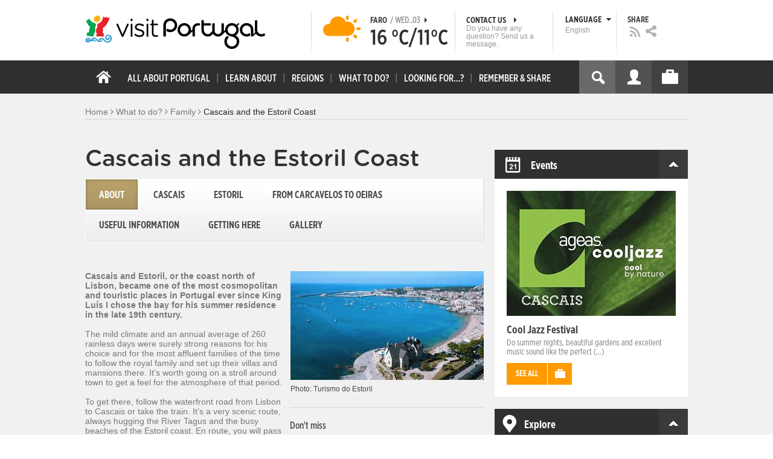

--- FILE ---
content_type: text/html; charset=utf-8
request_url: https://www.visitportugal.com/en/node/73778
body_size: 27485
content:
<!DOCTYPE html>
<html lang="en" dir="ltr" prefix="fb: http://www.facebook.com/2008/fbml og: http://ogp.me/ns# content: http://purl.org/rss/1.0/modules/content/ dc: http://purl.org/dc/terms/ foaf: http://xmlns.com/foaf/0.1/ rdfs: http://www.w3.org/2000/01/rdf-schema# sioc: http://rdfs.org/sioc/ns# sioct: http://rdfs.org/sioc/types# skos: http://www.w3.org/2004/02/skos/core# xsd: http://www.w3.org/2001/XMLSchema#">

<head>
  <link rel="shortcut icon" href="/sites/default/files/favicon_16.ico" type="image/x-icon" />
  <!--[if IE]><![endif]-->
<meta charset="utf-8" />
<link rel="dns-prefetch" href="//cdn.visitportugal.com" />
<link rel="preconnect" href="//cdn.visitportugal.com" />
<meta http-equiv="x-dns-prefetch-control" content="on" />
<link rel="dns-prefetch" href="//cdn.visitportugal.com" />
<!--[if IE 9]>
<link rel="prefetch" href="//cdn.visitportugal.com" />
<![endif]-->
<link href="https://www.visitportugal.com/pt-pt/node/73778" rel="alternate" hreflang="pt-pt" />
<link href="https://www.visitportugal.com/en/node/73778" rel="alternate" hreflang="en" />
<link href="https://www.visitportugal.com/es/node/73778" rel="alternate" hreflang="es" />
<link href="https://www.visitportugal.com/de/node/73778" rel="alternate" hreflang="de" />
<link href="https://www.visitportugal.com/fr/node/73778" rel="alternate" hreflang="fr" />
<link href="https://www.visitportugal.com/it/node/73778" rel="alternate" hreflang="it" />
<link href="https://www.visitportugal.com/nl/node/73778" rel="alternate" hreflang="nl" />
<link href="https://www.visitportugal.com/ru/node/73778" rel="alternate" hreflang="ru" />
<link href="https://www.visitportugal.com/ja/node/73778" rel="alternate" hreflang="ja" />
<link href="https://www.visitportugal.com/zh-hans/node/73778" rel="alternate" hreflang="zh-hans" />
<meta name="p:domain_verify" content="ee3bb3cf2c6500e993215bfc15794d75" />
<meta property="og:image" content="https://cdn.visitportugal.com/sites/default/files/styles/large/public/mediateca/N2305d.jpg?itok=hQOgPiq5" />
<meta property="og:image" content="https://cdn.visitportugal.com/sites/default/files/styles/large/public/mediateca/N23051.jpg?itok=TrnGS2bL" />
<meta property="og:image" content="https://cdn.visitportugal.com/sites/default/files/styles/large/public/mediateca/N23052.jpg?itok=wq3Bx2Ao" />
<meta property="og:image" content="https://cdn.visitportugal.com/sites/default/files/styles/large/public/mediateca/N23053.jpg?itok=SMGGRVVZ" />
<link rel="shortcut icon" href="https://www.visitportugal.com/sites/default/files/favicon_16_0.ico?t6irxd" type="image/vnd.microsoft.icon" />
<meta name="description" content="Cascais and Estoril, or the coast north of Lisbon, became one of the most cosmopolitan and touristic places in Portugal ever since King Luís I chose the bay for his summer residence in the late 19th century.The mild climate and an annual average of 260 rainless days were surely strong reasons for his choice and for the most affluent families of the time to follow the royal" />
<meta name="viewport" content="&amp;amp;lt;meta name=&amp;amp;quot;viewport&amp;amp;quot; content=&amp;amp;quot;width=device-width&amp;amp;quot;&amp;amp;gt;" />
<meta name="MobileOptimized" content="width" />
<meta name="HandheldFriendly" content="true" />
<meta name="keywords" content="portugal, mar, sol, praias, campo, restaurantes" />
<meta name="robots" content="follow, index" />
<meta name="apple-mobile-web-app-capable" content="yes" />
<meta name="generator" content="Drupal 7 (http://drupal.org)" />
<link rel="canonical" href="https://www.visitportugal.com/en/node/73778" />
<link rel="shortlink" href="https://www.visitportugal.com/en/node/73778" />
  <meta http-equiv="x-ua-compatible" content="IE=Edge"/>
  <meta name="viewport" content="width=device-width, initial-scale=1">
  <link type="text/css" rel="stylesheet" href="https://cdn.visitportugal.com/sites/default/files/advagg_css/css__fzMXlCMSDon9dr1Q1Cy8IL74KlTFR9G7wl3SNm9f3N4__jcA9tCwYYOfzH3bbwpJt8kFpi_XaOdGW-dCRasPf75E__xSUV2zVyztvId1TkdEdwxLzE4tFBUyM0J_NgXXJYg_U.css" media="all" />
<link type="text/css" rel="stylesheet" href="https://cdn.visitportugal.com/sites/default/files/advagg_css/css__Awv_sNGG17iKe2AVD3vWznMTbv6woNs6MSTsPezR0AQ__8GBkuJf7nvPU4ITSffbn-Wq3Ek2dtr6HEwpM0E7MAAQ__xSUV2zVyztvId1TkdEdwxLzE4tFBUyM0J_NgXXJYg_U.css" media="all" />
<link type="text/css" rel="stylesheet" href="https://cdn.visitportugal.com/sites/default/files/advagg_css/css__VZVAFrz_wWY0MqCrc083cG3gi2aKhPBxgQ5nrp2ntkY__ZAy_a_73lYli5zd0sUKAhndHewB5DG8B_DP7f4FKlUg__xSUV2zVyztvId1TkdEdwxLzE4tFBUyM0J_NgXXJYg_U.css" media="screen, print" />
<link type="text/css" rel="stylesheet" href="https://cdn.visitportugal.com/sites/default/files/advagg_css/css__MC9mwt9prtQQ2OrEfc1nQ9Hya806dKgnAPg6rADX0UE__gA4RfQRIeA__lhFZUMkYvG5UgdK2Ug6OUTcEjlgBAME__xSUV2zVyztvId1TkdEdwxLzE4tFBUyM0J_NgXXJYg_U.css" media="screen, print" />
<link type="text/css" rel="stylesheet" href="https://cdn.visitportugal.com/sites/default/files/advagg_css/css__8SurJDZRVJYKbCNswm6ziJsrpcpJOGcodsaUxSrHgPc__7KaWdXSHWzf2Ck748UZLMzzIaf7SsVeHNTxP-jE66hI__xSUV2zVyztvId1TkdEdwxLzE4tFBUyM0J_NgXXJYg_U.css" media="screen, print" />
<link type="text/css" rel="stylesheet" href="https://cdn.visitportugal.com/sites/default/files/advagg_css/css__p-xpParwxSCnkBKKct9ToNGZc5RG_8arlPjleGmqIjY__hudbZ55jxsRy26pa2PUL_fYzAAXfJbxOcJJU8INkwps__xSUV2zVyztvId1TkdEdwxLzE4tFBUyM0J_NgXXJYg_U.css" media="screen, print" />
<link type="text/css" rel="stylesheet" href="https://cdn.visitportugal.com/sites/default/files/advagg_css/css__30iNBS8C2XgDc7NBovDVxEhe8UOeHlDYGjDg6P-17fo__OvPnPQG54z_YtmtUEBgGiqdhQXqL4reWYUMvvpZejV8__xSUV2zVyztvId1TkdEdwxLzE4tFBUyM0J_NgXXJYg_U.css" media="all" />
<link type="text/css" rel="stylesheet" href="https://cdn.visitportugal.com/sites/default/files/advagg_css/css__e07RrRDR2QeqhYuvkzD-Oua4xuZ8ApTiQIwelwZ2-UE__o44RhMTaB8IJk37Tasy_qvJ9gdDQibvnREyptQU1oNs__xSUV2zVyztvId1TkdEdwxLzE4tFBUyM0J_NgXXJYg_U.css" media="all" />
<link type="text/css" rel="stylesheet" href="https://cdn.visitportugal.com/sites/default/files/advagg_css/css__UU9idMdMkesg_MeTQEkcDGocYu_kQtH2F0ZtK9xTObo__vI0LXvdvyHdRGW85VyDGB0-j8v4BfeFEKs-kt2TnRbA__xSUV2zVyztvId1TkdEdwxLzE4tFBUyM0J_NgXXJYg_U.css" media="only screen" />
  <script type="text/javascript" src="https://cdn.visitportugal.com/sites/default/files/advagg_js/js__fn9yIqH1qJyuKGpc9TMSB0Ze_gXRuc0IQj_5hF4jWas__p8aNNKvPwWxpJYKHlTD56HtYQIP7sbj6yVzxBF3FRu4__xSUV2zVyztvId1TkdEdwxLzE4tFBUyM0J_NgXXJYg_U.js"></script>
<script type="text/javascript" src="https://cdn.visitportugal.com/sites/default/files/advagg_js/js__9ici6QMeDS-cROq8R0RhuICsMGMP2wcJZNQQFsqQi44__Iojt8h-ZqDwQKkEdnmWu2V363enhwxN_P51PT64Bkhs__xSUV2zVyztvId1TkdEdwxLzE4tFBUyM0J_NgXXJYg_U.js"></script>
<script type="text/javascript" src="https://cdn.visitportugal.com/sites/default/files/advagg_js/js__1EQrqF0xK1oOdXmfVgbw9rBqbQVr6ZNR7LIb6JDEoLc__NcbPgl6yce1cPkJcub1SVldKst10pVo0nN36XtkHZn8__xSUV2zVyztvId1TkdEdwxLzE4tFBUyM0J_NgXXJYg_U.js"></script>
<script type="text/javascript" src="https://cdn.visitportugal.com/sites/default/files/advagg_js/js__VSgyaA6w5vWbWxstcMOerDsB7yBUC75qSGgrVWXEc_0__VnWmUnoQhFT9qgnVUYDfXbA4f92tcgWxq0a17E6Ec_s__xSUV2zVyztvId1TkdEdwxLzE4tFBUyM0J_NgXXJYg_U.js"></script>
<script type="text/javascript" src="https://cdn.visitportugal.com/sites/default/files/advagg_js/js__yF_nKQ9Id2-3_femIE2agLpAmny1nWTXrFXjzNyH2fc__Ypg4epWtIuAVykuhNG8D_XqJEZDMbq2C78e-iJYSV-Q__xSUV2zVyztvId1TkdEdwxLzE4tFBUyM0J_NgXXJYg_U.js"></script>
<script type="text/javascript" src="https://cdn.visitportugal.com/sites/default/files/advagg_js/js__7MPnDiy45uotk8zhjfdKxJXx7W_9N1MlyCEI6_COGl8__jfDpScR1G74kbSV1Hp1umpCQ76jbXXyKoy73lk8t8ak__xSUV2zVyztvId1TkdEdwxLzE4tFBUyM0J_NgXXJYg_U.js"></script>
<script type="text/javascript">jQuery.extend(Drupal.settings,{"basePath":"\/","pathPrefix":"en\/","setHasJsCookie":0,"ajaxPageState":{"theme":"visitportugaltheme","theme_token":"cbXuGcNeMOK_znbUrB3X1l-9FuBUBLwSdfISvFxyNs0","css":{"modules\/system\/system.base.css":1,"modules\/system\/system.menus.css":1,"modules\/system\/system.messages.css":1,"modules\/system\/system.theme.css":1,"modules\/aggregator\/aggregator.css":1,"modules\/comment\/comment.css":1,"sites\/all\/modules\/date\/date_api\/date.css":1,"sites\/all\/modules\/date\/date_popup\/themes\/datepicker.1.7.css":1,"modules\/field\/theme\/field.css":1,"modules\/node\/node.css":1,"modules\/search\/search.css":1,"modules\/user\/user.css":1,"sites\/all\/modules\/views_slideshow_xtra\/views_slideshow_xtra_overlay\/css\/views_slideshow_xtra_overlay.css":1,"modules\/forum\/forum.css":1,"sites\/all\/modules\/views\/css\/views.css":1,"sites\/all\/modules\/ctools\/css\/ctools.css":1,"sites\/all\/modules\/lightbox2\/css\/lightbox.css":1,"sites\/all\/modules\/video\/css\/video.css":1,"sites\/all\/modules\/hybridauth\/plugins\/icon_pack\/hybridauth_32\/hybridauth_32.css":1,"sites\/all\/modules\/hybridauth\/css\/hybridauth.css":1,"sites\/all\/modules\/hybridauth\/css\/hybridauth.modal.css":1,"sites\/all\/themes\/adaptivetheme\/at_core\/css\/at.layout.css":1,"sites\/all\/themes\/visitportugaltheme\/css\/loadfonts.css":1,"sites\/all\/themes\/visitportugaltheme\/css\/loadfontsie8.css":1,"sites\/all\/themes\/visitportugaltheme\/css\/global.base.css":1,"sites\/all\/themes\/visitportugaltheme\/css\/global.styles.css":1,"sites\/all\/themes\/visitportugaltheme\/css\/style.css":1,"sites\/all\/themes\/visitportugaltheme\/css\/modules\/footer.css":1,"sites\/all\/themes\/visitportugaltheme\/css\/modules\/menu.css":1,"sites\/all\/themes\/visitportugaltheme\/css\/components\/widgets.css":1,"sites\/all\/themes\/visitportugaltheme\/vendor\/jquery.ui\/jquery-ui-1.10.3.custom.min.css":1,"sites\/all\/themes\/visitportugaltheme\/vendor\/rcarousel.css":1,"sites\/all\/themes\/visitportugaltheme\/vendor\/bootstrap.css":1,"sites\/all\/themes\/visitportugaltheme\/vendor\/videojs\/video-js.css":1,"sites\/all\/themes\/visitportugaltheme\/vendor\/leaflet\/leaflet.css":1,"sites\/all\/themes\/visitportugaltheme\/vendor\/leaflet\/L.Control.Zoomslider.css":1,"sites\/all\/themes\/visitportugaltheme\/css\/custom\/register.css":1,"sites\/all\/themes\/visitportugaltheme\/css\/custom\/cookie-consent.css":1,"sites\/all\/themes\/visitportugaltheme\/css\/custom\/main_slideshow.css":1,"sites\/all\/themes\/visitportugaltheme\/css\/custom\/inner_slideshow.css":1,"sites\/all\/themes\/visitportugaltheme\/css\/custom\/lists.css":1,"sites\/all\/themes\/visitportugaltheme\/css\/custom\/detail.css":1,"sites\/all\/themes\/visitportugaltheme\/css\/custom\/trip-planner.css":1,"sites\/all\/themes\/visitportugaltheme\/css\/custom\/contact-form.css":1,"sites\/all\/themes\/visitportugaltheme\/css\/custom\/comments.css":1,"sites\/all\/themes\/visitportugaltheme\/css\/custom\/links_relacionados.css":1,"sites\/all\/themes\/visitportugaltheme\/css\/custom\/solr_search.css":1,"sites\/all\/themes\/visitportugaltheme\/css\/custom\/custom-forms.css":1,"sites\/all\/themes\/visitportugaltheme\/css\/custom\/chat.css":1,"sites\/all\/themes\/visitportugaltheme\/css\/custom\/related_links.css":1,"sites\/all\/themes\/visitportugaltheme\/css\/custom\/temp.css":1,"sites\/all\/themes\/visitportugaltheme\/css\/custom\/perfil.css":1,"sites\/all\/themes\/visitportugaltheme\/css\/custom\/pagina_nao_encontrada.css":1,"sites\/all\/themes\/visitportugaltheme\/css\/custom\/trip_planner_overlay.css":1,"sites\/all\/themes\/visitportugaltheme\/css\/custom\/explorar_portugal.css":1,"sites\/all\/themes\/visitportugaltheme\/css\/custom\/reviews.css":1,"sites\/all\/themes\/visitportugaltheme\/css\/custom\/brochuras-personalizadas.css":1,"sites\/all\/themes\/visitportugaltheme\/css\/custom\/visitWidget.css":1,"sites\/all\/themes\/visitportugaltheme\/css\/custom\/exposed-filters.css":1,"sites\/all\/themes\/visitportugaltheme\/css\/custom\/widget_destinos.css":1,"sites\/all\/themes\/visitportugaltheme\/css\/custom\/print-pages.css":1,"sites\/all\/themes\/visitportugaltheme\/css\/custom\/weather.css":1,"sites\/all\/themes\/visitportugaltheme\/css\/custom\/passatempos.css":1,"sites\/all\/themes\/visitportugaltheme\/css\/custom\/relatorios.css":1,"sites\/all\/themes\/visitportugaltheme\/css\/custom\/newslettervp.css":1,"sites\/all\/themes\/visitportugaltheme\/vendor\/fontawesome\/css\/font-awesome.css":1,"sites\/all\/themes\/visitportugaltheme\/vendor\/fontawesome\/css\/font-awesome-ie7.min.css":1,"public:\/\/adaptivetheme\/visitportugaltheme_files\/visitportugaltheme.default.layout.css":1,"public:\/\/adaptivetheme\/visitportugaltheme_files\/visitportugaltheme.responsive.layout.css":1,"public:\/\/adaptivetheme\/visitportugaltheme_files\/visitportugaltheme.fonts.css":1,"public:\/\/adaptivetheme\/visitportugaltheme_files\/visitportugaltheme.responsive.styles.css":1},"js":{"sites\/all\/modules\/jquery_update\/replace\/jquery\/1.10\/myjquery.min.js":1,"misc\/drupal.js":1,"sites\/all\/modules\/jquery_update\/replace\/ui\/external\/jquery.cookie.js":1,"sites\/all\/modules\/views_slideshow_xtra\/views_slideshow_xtra_overlay\/js\/views_slideshow_xtra_overlay.js":1,"sites\/all\/modules\/lightbox2\/js\/lightbox.js":1,"sites\/all\/modules\/video\/js\/video.js":1,"sites\/all\/modules\/hybridauth\/js\/hybridauth.modal.js":1,"sites\/all\/modules\/hybridauth\/js\/hybridauth.onclick.js":1,"sites\/all\/themes\/visitportugaltheme\/vendor\/jquery.ui.core.js":1,"sites\/all\/themes\/visitportugaltheme\/vendor\/jquery.ui.widget.js":1,"sites\/all\/themes\/visitportugaltheme\/vendor\/jquery.ui.tabs.js":1,"sites\/all\/themes\/visitportugaltheme\/vendor\/jquery.ui.button.js":1,"sites\/all\/themes\/visitportugaltheme\/vendor\/jquery.ui.menu.js":1,"sites\/all\/themes\/visitportugaltheme\/vendor\/jquery.ui.datepicker.js":1,"sites\/all\/themes\/visitportugaltheme\/vendor\/jquery.ui.dialog.js":1,"sites\/all\/themes\/visitportugaltheme\/vendor\/jquery.ui.position.js":1,"sites\/all\/themes\/visitportugaltheme\/vendor\/jquery.ui.progressbar.js":1,"sites\/all\/themes\/visitportugaltheme\/vendor\/jquery.ui.rcarousel.js":1,"sites\/all\/themes\/visitportugaltheme\/vendor\/jquery.ui.effects.js":1,"sites\/all\/themes\/visitportugaltheme\/vendor\/jquery.color-2.1.2.min.js":1,"sites\/all\/themes\/visitportugaltheme\/vendor\/jquery.livequery.min.js":1,"sites\/all\/themes\/visitportugaltheme\/vendor\/jquery-migrate-1.2.1.min.js":1,"sites\/all\/themes\/visitportugaltheme\/vendor\/jquery.screwdefaultbuttonsV2.min.js":1,"sites\/all\/themes\/visitportugaltheme\/vendor\/custom.modernizr.js":1,"sites\/all\/themes\/visitportugaltheme\/vendor\/bootstrap.js":1,"sites\/all\/themes\/visitportugaltheme\/vendor\/foundation.js":1,"sites\/all\/themes\/visitportugaltheme\/vendor\/foundation.forms.js":1,"sites\/all\/themes\/visitportugaltheme\/vendor\/videojs\/video.js":1,"sites\/all\/themes\/visitportugaltheme\/vendor\/leaflet\/leaflet.js":1,"sites\/all\/themes\/visitportugaltheme\/vendor\/leaflet\/leaflet.functionaltilelayer.js":1,"sites\/all\/themes\/visitportugaltheme\/vendor\/leaflet\/L.Control.Pan.js":1,"sites\/all\/themes\/visitportugaltheme\/vendor\/leaflet\/L.Control.Zoomslider.js":1,"sites\/all\/themes\/visitportugaltheme\/vendor\/leaflet\/LeafletHtmlIcon.js":1,"sites\/all\/themes\/visitportugaltheme\/scripts\/custom\/loadMainMenu.js":1,"sites\/all\/themes\/visitportugaltheme\/scripts\/custom\/loadtabs.js":1,"sites\/all\/themes\/visitportugaltheme\/scripts\/custom\/loadLanguageSwitcher.js":1,"sites\/all\/themes\/visitportugaltheme\/scripts\/custom\/slideshow.js":1,"sites\/all\/themes\/visitportugaltheme\/scripts\/custom\/icon_support.js":1,"sites\/all\/themes\/visitportugaltheme\/scripts\/custom\/main_menu.js":1,"sites\/all\/themes\/visitportugaltheme\/scripts\/custom\/main.js":1,"sites\/all\/themes\/visitportugaltheme\/scripts\/custom\/tiles.js":1,"sites\/all\/themes\/visitportugaltheme\/scripts\/custom\/main_page_block_animations.js":1,"sites\/all\/themes\/visitportugaltheme\/scripts\/custom\/trip_planner.js":1,"sites\/all\/themes\/visitportugaltheme\/scripts\/custom\/loadSobrePortugal.js":1,"sites\/all\/themes\/visitportugaltheme\/scripts\/custom\/loadRecordarPartilhar.js":1,"sites\/all\/themes\/visitportugaltheme\/scripts\/custom\/bannerResize.js":1,"sites\/all\/themes\/visitportugaltheme\/scripts\/custom\/contact-form.js":1,"sites\/all\/themes\/visitportugaltheme\/scripts\/custom\/comments.js":1,"sites\/all\/themes\/visitportugaltheme\/scripts\/custom\/links_relacionados.js":1,"sites\/all\/themes\/visitportugaltheme\/scripts\/custom\/form-validation.js":1,"sites\/all\/themes\/visitportugaltheme\/scripts\/custom\/addthisdef.js":1,"sites\/all\/themes\/visitportugaltheme\/scripts\/custom\/addtoalldef.js":1,"sites\/all\/themes\/visitportugaltheme\/scripts\/custom\/custom-search.js":1,"sites\/all\/themes\/visitportugaltheme\/scripts\/custom\/generic-tabs.js":1,"sites\/all\/themes\/visitportugaltheme\/scripts\/custom\/menuUrlFix.js":1,"sites\/all\/themes\/visitportugaltheme\/scripts\/custom\/thumbnailvideo.js":1,"sites\/all\/themes\/visitportugaltheme\/scripts\/custom\/perfil.js":1,"sites\/all\/themes\/visitportugaltheme\/scripts\/custom\/highlights_slideshow.js":1,"sites\/all\/themes\/visitportugaltheme\/scripts\/custom\/search.js":1,"sites\/all\/themes\/visitportugaltheme\/scripts\/custom\/login.js":1,"sites\/all\/themes\/visitportugaltheme\/scripts\/custom\/rp-forceLogin.js":1,"sites\/all\/themes\/visitportugaltheme\/scripts\/custom\/fix_sobre_portugal_slider.js":1,"sites\/all\/themes\/visitportugaltheme\/scripts\/custom\/trip_planner_overlay.js":1,"sites\/all\/themes\/visitportugaltheme\/scripts\/custom\/print_this.js":1,"sites\/all\/themes\/visitportugaltheme\/scripts\/custom\/explorar_portugal.js":1,"sites\/all\/themes\/visitportugaltheme\/scripts\/custom\/recordar_partilhar.js":1,"sites\/all\/themes\/visitportugaltheme\/scripts\/custom\/pois_atr.js":1,"sites\/all\/themes\/visitportugaltheme\/scripts\/custom\/cookies.js":1,"sites\/all\/themes\/visitportugaltheme\/scripts\/custom\/loadMainPage.js":1,"sites\/all\/themes\/visitportugaltheme\/scripts\/custom\/IPAutoComplete.js":1,"sites\/all\/themes\/visitportugaltheme\/scripts\/custom\/IPMaps.js":1,"sites\/all\/themes\/visitportugaltheme\/scripts\/custom\/widget_destinos.js":1,"sites\/all\/themes\/visitportugaltheme\/scripts\/custom\/weather.js":1,"sites\/all\/themes\/visitportugaltheme\/scripts\/custom\/passatempos.js":1,"sites\/all\/themes\/visitportugaltheme\/scripts\/custom\/relatorios.js":1,"sites\/all\/themes\/visitportugaltheme\/scripts\/custom\/newslettervp.js":1}},"lightbox2":{"rtl":"0","file_path":"\/(\\w\\w\/)public:\/","default_image":"\/sites\/all\/modules\/lightbox2\/images\/brokenimage.jpg","border_size":10,"font_color":"000","box_color":"fff","top_position":"","overlay_opacity":"0.8","overlay_color":"000","disable_close_click":1,"resize_sequence":0,"resize_speed":400,"fade_in_speed":400,"slide_down_speed":600,"use_alt_layout":0,"disable_resize":0,"disable_zoom":1,"force_show_nav":0,"show_caption":0,"loop_items":0,"node_link_text":"View Image Details","node_link_target":0,"image_count":"Image !current of !total","video_count":"Video !current of !total","page_count":"Page !current of !total","lite_press_x_close":"press \u003Ca href=\u0022#\u0022 onclick=\u0022hideLightbox(); return FALSE;\u0022\u003E\u003Ckbd\u003Ex\u003C\/kbd\u003E\u003C\/a\u003E to close","download_link_text":"","enable_login":false,"enable_contact":false,"keys_close":"c x 27","keys_previous":"p 37","keys_next":"n 39","keys_zoom":"z","keys_play_pause":"32","display_image_size":"original","image_node_sizes":"()","trigger_lightbox_classes":"","trigger_lightbox_group_classes":"","trigger_slideshow_classes":"","trigger_lightframe_classes":"","trigger_lightframe_group_classes":"","custom_class_handler":0,"custom_trigger_classes":"","disable_for_gallery_lists":true,"disable_for_acidfree_gallery_lists":true,"enable_acidfree_videos":true,"slideshow_interval":5000,"slideshow_automatic_start":true,"slideshow_automatic_exit":true,"show_play_pause":true,"pause_on_next_click":false,"pause_on_previous_click":true,"loop_slides":false,"iframe_width":600,"iframe_height":400,"iframe_border":1,"enable_video":0,"useragent":"Mozilla\/5.0 AppleWebKit\/537.36 (KHTML, like Gecko); compatible; ChatGPT-User\/1.0; +https:\/\/openai.com\/bot"},"smart_ip":{"location":{"geoip_id":"37178","ip_ref":"1241982000","country_code":"US","region":"Illinois","city":"Westchester","zip":"60154","latitude":"41.8487","longitude":"-87.8921","country":"United States","region_code":"IL","source":"smart_ip","ip_address":"74.7.36.81","timestamp":1764765428,"is_eu_country":false,"is_gdpr_country":false}},"smart_ip_src":{"smart_ip":"smart_ip","geocoded_smart_ip":"geocoded_smart_ip","w3c":"w3c"},"better_exposed_filters":{"views":{"menu_encontre":{"displays":{"block":{"filters":[]}}},"menu_experiencias":{"displays":{"block":{"filters":[]}}},"comments_block":{"displays":{"comments":{"filters":[]}}},"widgets":{"displays":{"block_widgets_maps":{"filters":[]},"wdu":{"filters":[]}}}}},"addthis":{"widget_url":"https:\/\/s7.addthis.com\/js\/250\/addthis_widget.js#pubid=ra-51de8c982a714a54\u0026amp;amp;amp;async=1?async=1"},"urlIsAjaxTrusted":{"\/en\/search\/site":true}});</script>

  <title>Cascais and the Estoril Coast | www.visitportugal.com</title>
<script>
window.dataLayer = window.dataLayer || [];
</script>
</head>
<body class="html not-front not-logged-in no-sidebars page-node page-node- page-node-73778 node-type-sugestoes i18n-en site-name-hidden" >

<!-- Google Tag Manager novo visitportugal.com-->
<noscript><iframe src="//www.googletagmanager.com/ns.html?id=GTM-PBPGKN"
style="display:none;visibility:hidden;height:0px;width:0px" title="gtm"></iframe></noscript>
  <!-- End Google Tag Manager -->
<!-- Google Tag Manager novo visitportugal.com-->
<script type="text/javascript">
if (document.domain == 'www.portugal.travel') {
  (function(i,s,o,g,r,a,m){i['GoogleAnalyticsObject']=r;i[r]=i[r]||function(){
  (i[r].q=i[r].q||[]).push(arguments)},i[r].l=1*new Date();a=s.createElement(o),
  m=s.getElementsByTagName(o)[0];a.async=1;a.src=g;m.parentNode.insertBefore(a,m)
  })(window,document,'script','https://www.google-analytics.com/analytics.js','ga');

  ga('create', 'UA-83806146-1', 'auto');
  ga('send', 'pageview');
} else {
  (function(w,d,s,l,i){w[l]=w[l]||[];w[l].push({'gtm.start':
  new Date().getTime(),event:'gtm.js'});var f=d.getElementsByTagName(s)[0],
  j=d.createElement(s),dl=l!='dataLayer'?'&l='+l:'';j.async=true;j.src=
  '//www.googletagmanager.com/gtm.js?id='+i+dl;f.parentNode.insertBefore(j,f);
  })(window,document,'script','dataLayer','GTM-PBPGKN');
}
</script>
  <!-- End Google Tag Manager -->
  <div id="skip-link">
    <a href="#main-content" class="element-invisible element-focusable">Skip to main content</a>
  </div>
    
<!--[if lte IE 8]>
<link rel="stylesheet" type="text/css" media="screen, projection"
      href="https://www.visitportugal.com/sites/all/themes/visitportugaltheme/css/custom/ie8fixes.css"/>
<![endif]-->




        <!-- region: Leaderboard -->
    
    <div id="header_wrapper" >

        <h1 class="hidden-main-sitename">www.visitportugal.com</h1> <!-- dont remove this line AA issues -->

        <header id="header" class="clearfix" role="banner">

                            <!-- start: Branding -->
                <div id="branding" class="branding-elements clearfix">

                                            <div id="logo">
                            <a href="/en" title="Home page"><img class="site-logo image-style-none" typeof="foaf:Image" src="https://cdn.visitportugal.com/sites/all/themes/visitportugaltheme/images/logo.png?t6irxd" alt="www.visitportugal.com" /></a>                        </div>
                    
                    <div id="header_options_wrapper">
                        <!-- meteo -->
                        <span class="header_separator meteo-separator"></span>
                        <div id="meteo_main">
                                                        <div id="meteo_main_icon" class="partly-cloudy"
                                 title="Partly Cloudy">
                                <a href="/en/weather/"></a>
                            </div>
                            <div id="meteo_main_detalhes">
                                <span class="meteo_main_localidade header_title">Faro                                    <span class="meteo_main_date"> / Wed..03                                        <i class="icon-caret-right"></i></span></span>
                                <span class="meteo_main_temp"
                                      title="16°C/11°C">16                                    °C/11°C</span>

                            </div>
                        </div>
                        <!-- fim meteo -->

                        <span class="header_separator"></span>

                        <!-- contacte-nos -->
                        <a id="contact-main" class="header_title"
                           href="https://www.visitportugal.com/en/contact">
                            <span class="contact-main-label"
                                  title="Contact us">Contact us                                <i class="icon-caret-right"></i></span>
              <span class="contact-main-text">
                Do you have any question?                Send us a message.              </span>
                        </a>
                        <!-- fim contacte-nos -->

                        <span class="header_separator"></span>

                        <!-- idioma -->
                        <div id="idioma_main">
                            <div class="oe_wrapper">
                                <!--
                                  <div id="oe_overlay" class="oe_overlay"></div>
                                -->
                                <ul id="oe_menu" class="oe_menu">
                                    <!--
                      <li><a href="">LÍNGUA <img src="/sites/all/themes/visitportugaltheme/images/down_arrow.png?t6irxd" border="0" height="16px" width="16px" />                          <br>
                          English                      </a>
                    -->
                                    <li>
                                        <a href="#" id="idioma_title" class="header_title">
                                            <span class="idioma_title_label"
                                                  title="Language">Language                                                <i class="icon-caret-down"></i></span>
                                            <span class="idioma_title_lang">English</span>
                                        </a>

                                        <div class="idioma_subitems">
                                            <ul>
                                                <li>
                                                    <a href="https://www.visitportugal.com/pt-pt/node/73778" onclick="mygaevent_menu('IDIOMA','pt-pt')" >Português</a>
                                                </li>
                                                <li><a href="https://www.visitportugal.com/en/node/73778" onclick="mygaevent_menu('IDIOMA','en')" >English</a>
                                                </li>
                                                <li><a href="https://www.visitportugal.com/fr/node/73778" onclick="mygaevent_menu('IDIOMA','fr')" >Français</a>
                                                </li>
                                                <li><a href="https://www.visitportugal.com/es/node/73778" onclick="mygaevent_menu('IDIOMA','es')" >Español</a>
                                                </li>
                                                <li><a href="https://www.visitportugal.com/de/node/73778" onclick="mygaevent_menu('IDIOMA','de')" >Deutsch</a>
                                                </li>
                                                <li><a href="https://www.visitportugal.com/it/node/73778" onclick="mygaevent_menu('IDIOMA','it')" >Italiano</a>
                                                </li>
                                                <li>
                                                    <a href="https://www.visitportugal.com/nl/node/73778" onclick="mygaevent_menu('IDIOMA','nl')" >Nederlands</a>
                                                </li>
                                                <li><a href="https://www.visitportugal.com/ru/node/73778" onclick="mygaevent_menu('IDIOMA','ru')" >Русский</a>
                                                </li>
                                                <li><a href="https://www.visitportugal.com/ja/node/73778" onclick="mygaevent_menu('IDIOMA','ja')" >日本語</a></li>
                                                <li><a href="https://www.visitportugal.com/zh-hans/node/73778"  onclick="mygaevent_menu('IDIOMA','zh-hans')" 
                                                       style="border-bottom:none">简体中文</a></li>
                                            </ul>
                                        </div>
                                    </li>
                                </ul>
                            </div>
                        </div>
                        <!-- fim de idioma -->

                        <span class="header_separator"></span>

                        <!-- partilhe -->
                        <div id="partilhe_main">
                            <span class="partilhe_title header_title"
                                  title="Share">Share</span>
              <span>
			  <a href="https://www.visitportugal.com/en/feedRss" target="_blank" onclick="mygaevent_menu('Partilhe','feed')" >
                  <img src="/sites/all/themes/visitportugaltheme/images/rss_icon.png?t6irxd"  title="RSS" alt="RSS" /></a></span>
              <span>
        <a class="addthis_button" addthis:url="https://www.visitportugal.com/en/node/73778" onclick="my_partilhar_email(this)" href="javascript:void(0)">
                  <img src="/sites/all/themes/visitportugaltheme/images/share_icon.png?t6irxd" title="Share" alt="Share"></a></span>
               </div>
                        <!-- fim de partilhe-->
                    </div>


                                            <!-- start: Site name and Slogan hgroup -->
                        <hgroup class="element-invisible" id="name-and-slogan">

                                                            <!--<h1 class="element-invisible" id="site-name"><a href="/en" title="Home page">www.visitportugal.com</a></h1>-->
                            
                            
                        </hgroup><!-- /end #name-and-slogan -->
                    
                </div><!-- /end #branding -->
            
            <!-- region: Header -->
            
        </header>

    </div>

    <!-- Mobile Header -->    
    <div class="custom-mobile-header">
        <div class="mobile-icon-placeholder">
            <i class="icon-reorder"></i>
        </div>
        <div class="logo">
            <a href="https://www.visitportugal.com/en">
                <img class="site-logo image-style-none" typeof="foaf:Image" src="https://www.visitportugal.com/sites/all/themes/visitportugaltheme/images/visitportugallogo.png" alt="www.visitportugal.com">               
            </a>
        </div>
        <div class="mobile-icon-placeholder">
            <i class="icon-search"></i>
        </div>
        <div class="search-bar">
                        <form class="search-overlay-form" name="search-overlay-form" method="get"
                  action="https://www.visitportugal.com/en/search/site">
                <label for="search-overlay-search-text"
                       style="display: none">Find</label>
                <input class="search-overlay-search-text-mobile" type="text" id="search-overlay-search-text-mobile"
                       name="search-overlay-search-text"
                       placeholder="Find"/>
                <input type="submit" value="ok"/>
                <a href="https://www.visitportugal.com/en/search/site" class="advanced-search">Advanced search</a>
            </form>
        </div>
    </div>  

    <!-- Navigation elements -->
                <div
            id="primary-menu-bar-wrapper" >
            <div id="primary-menu-bar" class="nav clearfix"><nav  role="navigation" class="primary-menu-wrapper menu-wrapper clearfix"><h2 class="element-invisible">Main menu</h2><ul class="menu primary-menu clearfix"><li class="menu-218 first"><a href="/en" title="Homepage"><i class="main-menu-icon" id="main-menu-home"></i></a></li><li class="menu-799"><a href="/en/sobre-portugal/biportugal" title="All About Portugal"><span id="sobre_portugal">All About Portugal</span><span class="separator">|</span></a></li><li class="menu-800"><a  title="Learn about"><span id="menu_novidades">Learn about</span><span class="separator">|</span></a></li><li class="menu-801"><a href="/en/destinos" title="Regions"><span id="menu_destinos">Regions</span><span class="separator">|</span></a></li><li class="menu-802"><a  title="What to do?"><span id="menu_experiencias">What to do?</span><span class="separator">|</span></a></li><li class="menu-803"><a  title="Looking for…?"><span id="menu_encontre">Looking for…?</span><span class="separator">|</span></a></li><li class="menu-804"><a href="/en/recordar-e-partilhar/imagens" title="Remember and Share"><span id="menu_recordar_e_partilhar">Remember & Share</span></a></li><li class="menu-808"><a href="/en/trip-planner" title="Planning"><i class="menu_icons" id="main-menu-trip"></i></a></li><li class="menu-807"><a href="/en/user" title="Registration/Profile"><i class="menu_icons" id="main-menu-user"></i></a></li><li class="menu-806 last"><a href="/en/search/simple" title="Find"><i class="menu_icons" id="main-menu-search"></i></a></li></ul></nav></div>        </div>
        
        <!-- Mobile Menu Bar -->
        <div class="custom-mobile-menu">
            <ul class="items">                
                <li><i class="icon-remove"></i></li>
                <!-- Login and Trip plan options -->
                <div class="user-options">
                    <li class="custom-mobile-item user-login">
                        <i class="icon-user"></i>
                        <span class="title"></span>
                        <ul>
                            <li class="custom-mobile-li-login"></li>
                            <li class="custom-mobile-li-forget"></li>
                        </ul>
                    </li>
                    <li class="custom-mobile-item user-trip-plan">
                        <i class="icon-briefcase"></i>
                        <span class="title"></span>
                        <ul></ul>
                    </li>                                             
                </div>       
                <!-- Main options -->
                <div class="main-options"></div>
                <!-- Change language and share options -->
                <div class="other-options">
                    <li class="language-select select-wrapper">
                        <select>
                            <option value="">Language</option>
                        </select>
                    </li>
                    <li class="share-options select-wrapper">
                        <select>
                            <option>Share</option>
                            <option value="rss">RSS</option>
                            <option value="addthis">Partilhe</option>
                            <option value="email">E-mail</option>
                        </select>
                    </li>
                    <form method="POST" action="/en/partilhar-por-email" name="hidden_partilhar_form" id="hidden_partilhar_form-mobile">
                        <input type="text" class="hidden" id="hidden_partilhar_title-mobile" name="hidden_partilhar_title">
                        <input type="text" class="hidden" id="hidden_partilhar_url-mobile" name="hidden_partilhar_url">
                        <input type="submit" class="hidden" id="hidden_partilhar_submit-mobile">
                    </form>
                </div>
            </ul>
        </div>

    
    
    <div id="node_details_tipology" class="hidden">
        N2    </div>
    <div id="node_details_nid" class="hidden">
        73778    </div>
    <div id="node_details_referal" class="hidden">
            </div>
    <div id="node_details_user_ip" ip="74.7.36.81" class="hidden">
        74.7.36.81    </div>
    <div id="node_details_source_url" class="hidden">
        node/73778    </div>
    <div id="node_details_user_id" class="hidden">
        0    </div>
    <div id="node_details_base_url" class="hidden">
        https://www.visitportugal.com    </div>
    <div id="my_bundle" class="hidden">
        sugestoes    </div>
    <div id="my_nivel1" class="hidden">
            </div>

    <div class="perfil_language_code hidden">en</div>

    
    <!-- Main Slideshow-->
    
    <!-- Inner Slideshow-->
    
    <!-- Get the thumbnails for video-->
        <!-- End Main Slideshow-->

    <!-- Clippings -->
    
    <div style="position: relative;"></div>

    <div id="page" class="container page">


        
        <!-- Breadcrumbs -->
                                    <div
                    class="breadcrumb-container" >
                    <div class="breadcrumb-inner">
						<a href="/en" id="custom-breadcrumbs-home" title="Home">Home</a> 
						<i class="icon-angle-right"></i> 
						<a title="What to do?">What to do?</a> 
						<i class="icon-angle-right"></i> 
						<a href="/en/experiencias/familia" title="Family">Family</a> 
						<i class="icon-angle-right"></i> Cascais and the Estoril Coast          
						<hr>
        			</div>                </div>
                    
        
        <!-- Messages and Help -->
                <div class="messages-container">
            <div class="messages-inner">
                            </div>
        </div>
        
        
        <!-- region: Secondary Content -->
    
        <div id="columns" class="columns clearfix">
            <div id="content-column" class="content-column" role="main">
                <div class="content-inner">

                    <!-- region: Highlighted -->
                    
                    <section id="main-content">

                    


                                            <header id="main-content-header" class="clearfix">

                            
                                                                                        
                        </header>
                    
                    <!-- region: Facets -->
                                        <!-- <div class="filter-left-panel-search"> -->
                                        <!-- </div> -->
                    
                    
                    <!-- region: Main Content -->

                                            <div id="content" class="region main-content ">
                            <div id="block-system-main" class="block block-system no-title" >  
  
  
<div class="item-detail-main-container">
    <div class="detail-header-name">
        <h1>Cascais and the Estoril Coast</h1>
    </div>
    <!-- Selection menu -->
    <div class="item-detail-header-menu-wrapper">
        <div class="item-detail-header-menu-wrapper-inner">
            <div>
                <a href="#" class="experience-sugest-detail-header-menu-element active"
                   rel="sobre">About</a>
                
                                                            <a href="#" class="experience-sugest-detail-header-menu-element"
                       rel="gen-tab-0">Cascais</a>
                                                                        <a href="#" class="experience-sugest-detail-header-menu-element"
                       rel="gen-tab-1">Estoril</a>
                                                                        <a href="#" class="experience-sugest-detail-header-menu-element"
                       rel="gen-tab-2">From Carcavelos to Oeiras</a>
                                                                        <a href="#" class="experience-sugest-detail-header-menu-element"
                       rel="gen-tab-3">Useful Information</a>
                                                                        <a href="#" class="experience-sugest-detail-header-menu-element"
                       rel="gen-tab-4">Getting here</a>
                                                                                    <a href="#" class="experience-sugest-detail-header-menu-element"
                       rel="galeria">Gallery</a>
                                            </div>
        </div>
    </div>

    <div class="clearfix"></div>

    <!-- Section Sobre -->
    <div class="detail-section section-sobre">
                    <div class="detail-highlight-image">
                                <div>
                    <img title="Baía&#10Place: Cascais&#10Photo: Turismo do Estoril" alt="Baía&#10Place: Cascais&#10Photo: Turismo do Estoril"
                         src='https://cdn.visitportugal.com/sites/default/files/styles/experiencias_detalhe/public/mediateca/N2305d.jpg?itok=0EwBdll_'/>
                                            <div
                            class="foto-caption">Photo: Turismo do Estoril</div>
                                    </div>
            </div>
        
        <div class="nao-perder-container"><hr class'slim-divider' /><span class="nao-perder-titulo">Don't miss</span><ul><li class="nao-perder-text">have a meal of fresh fish, with a view of the sea</li><li class="nao-perder-text">discover Cascais by bike</li><li class="nao-perder-text">eat an ice-cream by the sea</li><li class="nao-perder-text">go to the beach</li><li class="nao-perder-text">learn how to surf</li><li class="nao-perder-text">have fun on summer nights in Cascais and Estoril</li></ul></div>
        <div class="detail-subtitle">
                    </div>

        <!-- Apresenta descritivo ou sumário de acordo com o existente -->

        
                    <div class="detail-description ">
                <p><strong>Cascais and Estoril, or the coast north of Lisbon, became one of the most cosmopolitan and touristic places in Portugal ever since King Luís I chose the bay for his summer residence in the late 19th century.</strong><br /><br />The mild climate and an annual average of 260 rainless days were surely strong reasons for his choice and for the most affluent families of the time to follow the royal family and set up their villas and mansions there. It’s worth going on a stroll around town to get a feel for the atmosphere of that period.<br /><br />To get there, follow the waterfront road from Lisbon to Cascais or take the train. It’s a very scenic route, always hugging the River Tagus and the busy beaches of the Estoril coast. En route, you will pass various forts erected to defend the capital, providing crossfire with the Bugio Fort, right in the middle of the river mouth, between Santo Amaro, on one side, and Trafaria, on the opposite bank.</p>            </div>
            <div class="clearfix"></div>
        
        <!-- itinerario menu -->
        
            <div class="clearfix"></div>

                <!-- fim itinerário menu -->

        <!-- itinerario -->
                <!-- fim de declaração de itinerário -->


        <div class="buttons-section">
            
            
            <div class="print-n-share-button-container">

                <a href="https://www.visitportugal.com/en/print/sugestao/73778" target="_blank" class="detail-button-icon-only exp-bgc" onclick="mygaevent_printme('https://www.visitportugal.com/en/print/sugestao/73778')"
                   title="Print"><span
                        class="detail-print-icon"></span></a>
                <a href="/trip-planner/add/73778"
                   class="detail-button-icon-only exp-bgc trip-planner-add"
                   title="Add to Planning"><span
                        class="detail-trip-icon"></span></a>
                <a class="detail-button-icon-only exp-bgc addthis_button"
                   href="javascript:void(0)" onclick="my_partilhar_email(this)" addthis:url="https://www.visitportugal.com/en/node/73778"
                   title="Share"><span
                        class="detail-share-icon"></span></a>
            </div>
        </div>
        <div class="clearfix" style="margin-bottom:20px"></div>
    </div>


    

    <!-- Fim Sobre -->

    <!-- Tabs Genéricas -->
    
                        <div class="detail-section section-gen-tab-0 hidden">
            
            <div class="detail-subtitle">
                            </div>

            <!-- Apresenta descritivo ou sumário de acordo com o existente -->
                            <div class="detail-description">
                    <p><strong>Cascais was initially a fishing town, but today it is the outdoor terraces, the restaurants and the shops that bring the bay and the historic centre alive.</strong><br /><br />On your first stroll around town you will get a feel for its connection to the sea and the relaxed mood of the Cascais residents. The 19th and early 20th century mansions are currently cultural and leisure venues which provide more information on the history of this town. They include the <strong>Condes de Castro Guimarães Museum</strong>, the<strong> Casa de Santa Maria</strong>, the<strong> Santa Marta Lighthouse</strong> and the<strong> King Carlos – Sea Museum</strong>. Close to the latter, you’re bound to come across the<strong> Casa das Histórias de Paula Rego</strong> (Paula Rego House of Stories), a modern building with a very peculiar design, definitely worth a visit, which houses a number of the works of this Portuguese artist.<br /><br />Right by the sea, at one of the highest points, you will see the <strong>Citadel Palace</strong>, former House of the Cascais governor, chosen by King Luís for his residence. Currently, it is under the authority of the Presidency of the Portuguese Republic. On the sea-facing side, you can see the <strong>Cascais Marina</strong>.<br /><br />Naturally, the proximity to the Atlantic has always contributed to keeping the traditions of fishing and nautical sports, especially sailing, alive. The conditions of the Cascais Marina, the calm sea, the climate, the beaches and the heritage are more than enough reasons for it to be a place of choice for many seamen who spend their holidays here and for holding frequent regattas, whether for recreation or competition.<br /><br />Although it is close to the sea, one of this area’s noticeable features, due to its microclimate, is the presence of vast tracts of woodland and green spaces, such as the <strong>Marechal Carmona Park</strong>. After all, this is part of the <strong>Sintra-Cascais Natural Park</strong>.<br /><br />At the northern end of town, <strong>Boca do Inferno</strong> (Hell’s Mouth) is a very popular places to visit. It is a striking rock formation where you can observe the power of nature and the sea. Further along, you can see the <strong>São Jorge de Oitavos Fort</strong> and, some 10km away, is <strong>Guincho Beach</strong>, another seascape awaiting you for a good fresh fish or seafood meal. It is one of the main surfing and windsurfing spots on the Portuguese coast, featuring in world tournaments.<br /><br />Cascais and Estoril are also known<strong> golf destinations</strong>. Their various courses are considered among the best in the world and included in the international tournament circuit. They afford quality sport, for several levels of skill and with demanding challenges, in an environment that is pleasant all year round.</p>                </div>
            
            <div class="clearfix"></div>

            <div class="buttons-section">
                                <div class="print-n-share-button-container">

                    <a href="https://www.visitportugal.com/en/print/sugestao/73778" target="_blank" class="detail-button-icon-only exp-bgc" onclick="mygaevent_printme('https://www.visitportugal.com/en/print/sugestao/73778')"
                       title="Print"><span
                            class="detail-print-icon"></span></a>
                    <a href="/trip-planner/add/73778"
                       class="detail-button-icon-only exp-bgc trip-planner-add"
                       title="Add to Planning"><span
                            class="detail-trip-icon"></span></a>
                    <a class="detail-button-icon-only exp-bgc addthis_button"
                       href="javascript:void(0)" onclick="my_partilhar_email(this)" addthis:url="https://www.visitportugal.com/en/node/73778"
                       title="Share"><span
                            class="detail-share-icon"></span></a>

                </div>
            </div>
            <div class="clearfix" style="margin-bottom:20px"></div>
        </div>
    
                    <div class="detail-section section-gen-tab-1 hidden">
            
            <div class="detail-subtitle">
                            </div>

            <!-- Apresenta descritivo ou sumário de acordo com o existente -->
                            <div class="detail-description">
                    <p><strong>A former summer resort for Europe’s royal families, Estoril preserves the lively, relaxed and cosmopolitan atmosphere that made it famous.</strong> <br /><br />This mood and its beauty were also reasons for it to have become a sanctuary during World War II for those seeking a quieter place to escape a Europe in turmoil. In the oldest hotels, you can still hear stories from those times.<br /><br />It is the ideal place for family holidays. The promenade between <strong>Azarujinha beach</strong> and <strong>Nossa Senhora da Conceição beach</strong>, in Cascais, is perfect for a walk, feeling the sea breeze on your face, or for a bicycle ride. And you will always find it hard to resist a dive in the white, fine sandy beaches or in the <strong>Tamariz swimming pool</strong>. The sea is a permanent fixture. Whether for a late afternoon reading or dinner while watching the sunset, this is a place of choice.<br /><br />Amid the mansions and the quintas, in a microclimate affording mild temperatures all year round, the <strong>Portuguese Music Museum</strong>, at <strong>Casa Verdades de Faria</strong>, is a good reason for a visit to Estoril.<br /><br />The grand <strong>Casino</strong> is still a point of attraction. You can not only try your luck in Europe’s largest casino, but also enjoy a programme of events and exhibitions which makes a major contribution to local entertainment, which continues in the beach bars.<br /><br />In summer, between June and September, <strong>FIARTIL</strong>, the oldest arts &amp; crafts fair in the country, which is held here every year, is an opportunity to discover traditional crafts and taste the wide variety of regional produce demonstrating the excellence of Portuguese gastronomy.<br /><br /></p>                </div>
            
            <div class="clearfix"></div>

            <div class="buttons-section">
                                <div class="print-n-share-button-container">

                    <a href="https://www.visitportugal.com/en/print/sugestao/73778" target="_blank" class="detail-button-icon-only exp-bgc" onclick="mygaevent_printme('https://www.visitportugal.com/en/print/sugestao/73778')"
                       title="Print"><span
                            class="detail-print-icon"></span></a>
                    <a href="/trip-planner/add/73778"
                       class="detail-button-icon-only exp-bgc trip-planner-add"
                       title="Add to Planning"><span
                            class="detail-trip-icon"></span></a>
                    <a class="detail-button-icon-only exp-bgc addthis_button"
                       href="javascript:void(0)" onclick="my_partilhar_email(this)" addthis:url="https://www.visitportugal.com/en/node/73778"
                       title="Share"><span
                            class="detail-share-icon"></span></a>

                </div>
            </div>
            <div class="clearfix" style="margin-bottom:20px"></div>
        </div>
    
                    <div class="detail-section section-gen-tab-2 hidden">
            
            <div class="detail-subtitle">
                            </div>

            <!-- Apresenta descritivo ou sumário de acordo com o existente -->
                            <div class="detail-description">
                    <p><strong>While some prefer the salt water swimming pools at Estoril, Carcavelos is the first beach you’ll come across providing bodyboarder- and surfer-class waves and one of the first places in Portugal that pioneered these sports.</strong><br /><br />It’s a good location to eat fresh fish, as well as an opportunity to taste the <strong>Carcavelos wine</strong>, produced in local estates according to very special methods.<br /><br />Continuing along the coast, you will find <strong>Oeiras</strong>, where highlights include the Parque dos Poetas (Poets’ Park), dedicated to Portuguese poets, the <strong>Gardens of the Marquis of Pombal Palace</strong>, who was the 1st Count of Oeiras as well, and the <strong>Barcarena Gunpowder Factory</strong>, a cultural and recreational venue.<br /><br />The 4km from here to <strong>Paço de Arcos</strong> can be done on foot along the promenade, making it an invigorating walk.<br /><br />Closer to Lisbon, in Dafundo, you can see the ocean collection of King D. Carlos at the <strong>Vasco da Gama Aquarium</strong>, set up in 1898, one of the first in the world, and visit the <strong>Manuel de Brito Arts Centre</strong>, in Algés, a private collection devoted to Portuguese contemporary art.<br /><br /></p>                </div>
            
            <div class="clearfix"></div>

            <div class="buttons-section">
                                <div class="print-n-share-button-container">

                    <a href="https://www.visitportugal.com/en/print/sugestao/73778" target="_blank" class="detail-button-icon-only exp-bgc" onclick="mygaevent_printme('https://www.visitportugal.com/en/print/sugestao/73778')"
                       title="Print"><span
                            class="detail-print-icon"></span></a>
                    <a href="/trip-planner/add/73778"
                       class="detail-button-icon-only exp-bgc trip-planner-add"
                       title="Add to Planning"><span
                            class="detail-trip-icon"></span></a>
                    <a class="detail-button-icon-only exp-bgc addthis_button"
                       href="javascript:void(0)" onclick="my_partilhar_email(this)" addthis:url="https://www.visitportugal.com/en/node/73778"
                       title="Share"><span
                            class="detail-share-icon"></span></a>

                </div>
            </div>
            <div class="clearfix" style="margin-bottom:20px"></div>
        </div>
    
                    <div class="detail-section section-gen-tab-3 hidden">
            
            <div class="detail-subtitle">
                            </div>

            <!-- Apresenta descritivo ou sumário de acordo com o existente -->
                            <div class="detail-description">
                    <p>You can request &nbsp;<strong>BICAS, free bicycles</strong>, from the City Council Tourist Offices, so you can discover Cascais at leisure. All you have to do is show your identification and sign a statement of liability. More information from &nbsp;<a title="www.cm-cascais.pt" href="http://www.cm-cascais.pt" target="_blank">www.cm-cascais.pt</a>.</p>                </div>
            
            <div class="clearfix"></div>

            <div class="buttons-section">
                                <div class="print-n-share-button-container">

                    <a href="https://www.visitportugal.com/en/print/sugestao/73778" target="_blank" class="detail-button-icon-only exp-bgc" onclick="mygaevent_printme('https://www.visitportugal.com/en/print/sugestao/73778')"
                       title="Print"><span
                            class="detail-print-icon"></span></a>
                    <a href="/trip-planner/add/73778"
                       class="detail-button-icon-only exp-bgc trip-planner-add"
                       title="Add to Planning"><span
                            class="detail-trip-icon"></span></a>
                    <a class="detail-button-icon-only exp-bgc addthis_button"
                       href="javascript:void(0)" onclick="my_partilhar_email(this)" addthis:url="https://www.visitportugal.com/en/node/73778"
                       title="Share"><span
                            class="detail-share-icon"></span></a>

                </div>
            </div>
            <div class="clearfix" style="margin-bottom:20px"></div>
        </div>
    
                    <div class="detail-section section-gen-tab-4 hidden">
            
            <div class="detail-subtitle">
                            </div>

            <!-- Apresenta descritivo ou sumário de acordo com o existente -->
                            <div class="detail-description">
                    <p>Cascais is about 20km from Lisbon and there are good roads to get there, whether on the A5 motorway or on the waterfront road along the mouth of the Tagus and the sea.<br /><br /><strong style="font-size: 13.008px; line-height: 20.0063px;">Comboios de Portugal - Tourist Travelcard + Beach Ticket<br /></strong><span style="font-size: 13.008px; line-height: 20.0063px;">From Cais do Sodré in Lisbon, the urban train service goes past several places of interest to tourists along the river: Paço de Arcos - Santo Amaro – Oeiras – Carcavelos - Parede – S. Pedro – S. João – Estoril – Monte Estoril and Cascais. More information from </span><a style="font-size: 13.008px; line-height: 1.538em;" title="www.cp.pt" href="http://www.cp.pt" target="_blank">www.cp.pt</a><span style="font-size: 13.008px; line-height: 20.0063px;">.<br /></span><span style="font-size: 13.008px; line-height: 20.0063px;">In addition to normal train ticket prices, Comboios de Portugal - CP (Portuguese Rail Services) is offering discounts on day or leisure trips with the&nbsp;</span><a style="font-size: 13.008px; line-height: 20.0063px;" title="Tourist Travelcard" href="https://www.cp.pt/passageiros/en/discounts-benefits/Discounts/tourist-travelcard" target="_blank">Tourist Travelcard</a><span style="font-size: 13.008px; line-height: 20.0063px;">&nbsp;(Bilhete Turístico) which allows you unlimited travel on suburban trains from Lisbon (on the Sintra/Azambuja, Cascais and Sado lines), Porto (on the Aveiro, Braga, Guimarães and Marco de Canaveses lines) and on regional trains on the Algarve line, and the&nbsp;</span><a style="font-size: 13.008px; line-height: 20.0063px;" title="Beach Ticket" href="https://www.cp.pt/passageiros/en/discounts-benefits/Discounts/beach-ticket" target="_blank">Beach Ticket</a><span style="font-size: 13.008px; line-height: 20.0063px;">&nbsp;(Bilhete Praia) for trips from Lisbon, Porto and Coimbra to the nearest beaches.</span></p>                </div>
            
            <div class="clearfix"></div>

            <div class="buttons-section">
                                <div class="print-n-share-button-container">

                    <a href="https://www.visitportugal.com/en/print/sugestao/73778" target="_blank" class="detail-button-icon-only exp-bgc" onclick="mygaevent_printme('https://www.visitportugal.com/en/print/sugestao/73778')"
                       title="Print"><span
                            class="detail-print-icon"></span></a>
                    <a href="/trip-planner/add/73778"
                       class="detail-button-icon-only exp-bgc trip-planner-add"
                       title="Add to Planning"><span
                            class="detail-trip-icon"></span></a>
                    <a class="detail-button-icon-only exp-bgc addthis_button"
                       href="javascript:void(0)" onclick="my_partilhar_email(this)" addthis:url="https://www.visitportugal.com/en/node/73778"
                       title="Share"><span
                            class="detail-share-icon"></span></a>

                </div>
            </div>
            <div class="clearfix" style="margin-bottom:20px"></div>
        </div>
    
            <!-- Tabs Genéricas -->

    <!-- Galeria -->
            <div class="detail-section section-galeria hidden">
            
            <div class="destino-galeria-detalhes-container">
                                    <div class="destino-galeria-detalhes">
                        <div class="destino-galeria-detalhes-imagem">
                                                            <img src="https://cdn.visitportugal.com/sites/default/files/styles/destinos_galeria/public/mediateca/N23051.jpg?itok=r1qezsB6"
                                     title="Cascais&#10Place: Cascais&#10Photo: Rui Cunha"
                                     alt="Cascais&#10Place: Cascais&#10Photo: Rui Cunha">
                            
                            
                        </div>

                        

                        <div class="destino-galeria-detalhes-title">
                            Cascais                        </div>

                        <div class="destino-galeria-detalhes-descricao">
                                                    </div>

                        <div id="destino-galeria-detalhes-b">
                            <div class="destino-galeria-detalhes-buttons">

                                <div class="novo-know-more-destinos-galeria">
                                    <a class="node"
                                       href="/node/">Find out more                                        <span class="novo-know-more-btn" style="">&nbsp&nbsp</span></a>
                                                                            <a class="detail-button-icon-only addthis_button"
                                           href="javascript:void(0)" onclick="my_partilhar_email(this)" addthis:url="https://cdn.visitportugal.com/sites/default/files/styles/destinos_galeria/public/mediateca/N23051.jpg?itok=r1qezsB6"
                                           title="Share"><span
                                                class="detail-share-icon"></span></a>
                                                                    </div>

                            </div>
                        </div>
                    </div>

                    <hr class="slim-divider"/>

                    <input id="nitems6" type="hidden" value="3"/>
                    <div class="destinos_galeria_slide_banner"
                         style="position:relative; margin-top: 30px; margin-bottom: 30px;">
                        <div class="destinos-galeria-options-slider">
                                                            <div class="sob_port_thumb_dest_gal">
                                                                            <!-- <div class="destinos_galeria_thumb_image" style="background-image: url('https://cdn.visitportugal.com/sites/default/files/styles/destinos_galeria_thumbs/public/mediateca/N23051.jpg?itok=BUPbCCtH')"> -->
                                        <div class="destinos_galeria_thumb_image">
                                            <img title="Cascais&#10Place: Cascais&#10Photo: Rui Cunha"
                                                 alt="Cascais&#10Place: Cascais&#10Photo: Rui Cunha"
                                                 src="https://cdn.visitportugal.com/sites/default/files/styles/destinos_galeria_thumbs/public/mediateca/N23051.jpg?itok=BUPbCCtH">
                                        </div>
                                                                                                                <div class="sob_port_thumb_desc">
                                            <span>Cascais</span>
                                        </div>
                                    
                                    <input id="nid" type="hidden" value=""/>
                                    <input id="title" type="hidden" value="Cascais"/>
                                    <input id="imagem" type="hidden" value="https://cdn.visitportugal.com/sites/default/files/styles/destinos_galeria/public/mediateca/N23051.jpg?itok=r1qezsB6"/>
                                    <input id="descricao" type="hidden"
                                           value=""/>
                                    <input id="video" type="hidden" value=""/>
                                    <input id="video_type" type="hidden"
                                           value=""/>
                                    <input id="image_title" type="hidden"
                                           value="Cascais"/>
                                    <input id="image_local" type="hidden"
                                           value="Cascais"/>
                                    <input id="image_author" type="hidden"
                                           value="Rui Cunha"/>
                                    <input id="image_tooltip" type="hidden"
                                           value="Cascais&#10Place: Cascais&#10Photo: Rui Cunha"/>

                                    
                                </div>
                                                            <div class="sob_port_thumb_dest_gal">
                                                                            <!-- <div class="destinos_galeria_thumb_image" style="background-image: url('https://cdn.visitportugal.com/sites/default/files/styles/destinos_galeria_thumbs/public/mediateca/N23052.jpg?itok=W04Q3u8V')"> -->
                                        <div class="destinos_galeria_thumb_image">
                                            <img title="Praia do Guincho&#10Place: Cascais&#10Photo: Turismo de Portugal"
                                                 alt="Praia do Guincho&#10Place: Cascais&#10Photo: Turismo de Portugal"
                                                 src="https://cdn.visitportugal.com/sites/default/files/styles/destinos_galeria_thumbs/public/mediateca/N23052.jpg?itok=W04Q3u8V">
                                        </div>
                                                                                                                <div class="sob_port_thumb_desc">
                                            <span>Praia do Guincho</span>
                                        </div>
                                    
                                    <input id="nid" type="hidden" value=""/>
                                    <input id="title" type="hidden" value="Praia do Guincho"/>
                                    <input id="imagem" type="hidden" value="https://cdn.visitportugal.com/sites/default/files/styles/destinos_galeria/public/mediateca/N23052.jpg?itok=7mmCpJW8"/>
                                    <input id="descricao" type="hidden"
                                           value=""/>
                                    <input id="video" type="hidden" value=""/>
                                    <input id="video_type" type="hidden"
                                           value=""/>
                                    <input id="image_title" type="hidden"
                                           value="Praia do Guincho"/>
                                    <input id="image_local" type="hidden"
                                           value="Cascais"/>
                                    <input id="image_author" type="hidden"
                                           value="Turismo de Portugal"/>
                                    <input id="image_tooltip" type="hidden"
                                           value="Praia do Guincho&#10Place: Cascais&#10Photo: Turismo de Portugal"/>

                                    
                                </div>
                                                            <div class="sob_port_thumb_dest_gal">
                                                                            <!-- <div class="destinos_galeria_thumb_image" style="background-image: url('https://cdn.visitportugal.com/sites/default/files/styles/destinos_galeria_thumbs/public/mediateca/N23053.jpg?itok=VUOwslmS')"> -->
                                        <div class="destinos_galeria_thumb_image">
                                            <img title="Praia de Carcavelos&#10Place: Cascais&#10Photo: Frederico Van Zeller"
                                                 alt="Praia de Carcavelos&#10Place: Cascais&#10Photo: Frederico Van Zeller"
                                                 src="https://cdn.visitportugal.com/sites/default/files/styles/destinos_galeria_thumbs/public/mediateca/N23053.jpg?itok=VUOwslmS">
                                        </div>
                                                                                                                <div class="sob_port_thumb_desc">
                                            <span>Praia de Carcavelos</span>
                                        </div>
                                    
                                    <input id="nid" type="hidden" value=""/>
                                    <input id="title" type="hidden" value="Praia de Carcavelos"/>
                                    <input id="imagem" type="hidden" value="https://cdn.visitportugal.com/sites/default/files/styles/destinos_galeria/public/mediateca/N23053.jpg?itok=T7u0DBED"/>
                                    <input id="descricao" type="hidden"
                                           value=""/>
                                    <input id="video" type="hidden" value=""/>
                                    <input id="video_type" type="hidden"
                                           value=""/>
                                    <input id="image_title" type="hidden"
                                           value="Praia de Carcavelos"/>
                                    <input id="image_local" type="hidden"
                                           value="Cascais"/>
                                    <input id="image_author" type="hidden"
                                           value="Frederico Van Zeller"/>
                                    <input id="image_tooltip" type="hidden"
                                           value="Praia de Carcavelos&#10Place: Cascais&#10Photo: Frederico Van Zeller"/>

                                    
                                </div>
                                                    </div>
                        <a href="#" class="ui-carousel-prev-dgaleria"><img
                                src="https://cdn.visitportugal.com/sites/all/themes/visitportugaltheme/images/cinza_gorda_esq.png"
                                title="Previous"
                                alt="Previous"/></a>
                        <a href="#" class="ui-carousel-next-dgaleria"><img
                                src="https://cdn.visitportugal.com/sites/all/themes/visitportugaltheme/images/cinza_gorda_dir.png"
                                title="Next"
                                alt="Next"/></a>

                    </div>
                            </div>
            <hr class="fat-divider" style="margin-bottom: 30px;"/>
        </div>
    
    <!-- Inicio Opinião do Utilizador -->
    <div class="detail-section section-opiniao hidden">
        <div class="lang hidden">en</div>
        <div class="detail-name">
            Feedback from users        </div>
        <div class="subtitulo-opiniao-utilizador">
                    </div>
        <div class="node-sugestoes-comments-wrapper comments">
                        <hr class="fat-divider"/>
        </div>

        <h2 class="form-titles node-comment-form-title">Your opinion</h2>
                    <div class="info-alt info-alt-rp-nodes">
                To comment you need to log in.            </div>
            </div>
    <!-- FIM Opiniao do Utilizador -->

    <div class="clearfix"></div>

            <div style="margin-top:20px;">
                            <div class="ondecomer_ondedormir"><a class="exp-bgc" href="https://www.visitportugal.com/en/search/site/?regioes=(tid%3A204)&localidades=(tid%3A225+OR+tid%3A233)&context=405"
                                                     title="Where to eat">Where to eat</a>
                </div>
                                        <div class="ondecomer_ondedormir"><a class="exp-bgc" href="https://www.visitportugal.com/en/search/site/?regioes=(tid%3A204)&localidades=(tid%3A225+OR+tid%3A233)&context=490"
                                                     title="Where to stay">Where to stay</a>
                </div>
                                        <div class="clearfix" style="margin-bottom:20px"></div>
                    </div>
        

    <hr class="fat-divider" style="margin-bottom: 20px;"></hr>
    <!-- INICIO LINKS RELACIONADOS -->
                <div
                class="related_link_title">Related items</div>
                        <div class="links_relacionados">

                <div id="jtabs-alt" class="sobre-portugal-block-narrow">
                    <ul>
                                                                                <li class="link-relacionado-tab" id="link-attr-tabs-alt-1"
                                style=""><a
                                    href="#attr-tabs-alt-1">To visit</a></li>
                                                                                                            <li class="link-relacionado-tab" id="link-attr-tabs-alt-2"
                                style=""><a
                                    href="#attr-tabs-alt-2">En route</a></li>
                                                                        </ul>
                                            <div id="attr-tabs-alt-1" class="links_relacionados_main_content">
                            <div class="links_relacionados_block">
                                <div class="links_relacionados_block_image"></div>
                                <div class="links_relacionados_content">
                                                                                                                        <div class="links_relacionados_item">
                                                <div class="links_relacionados_imagem">
                                                    <img src="https://cdn.visitportugal.com/sites/default/files/styles/links_relacionados/public/mediateca/N4.MPS1364p.jpg?itok=yoTeAjRE"
                                                         id_tab= 1 title="Museu Condes de Castro Guimarães&#013;Photo: Rui Cunha"
                                                         alt="Museu Condes de Castro Guimarães&#013;Photo: Rui Cunha"/>
                                                </div>
                                                <div class="links_relacionados_link">
                                                    <a href="/en/NR/exeres/52715CD8-0F36-4633-A656-D68F210B2BB5" title="Museu Condes de Castro Guimarães">
                                                        Museu Condes de Castro Guimarães                                                    </a>
                                                </div>
                                            </div>
                                                                                                                                                                    <div class="links_relacionados_item">
                                                <div class="links_relacionados_imagem">
                                                    <img src="https://cdn.visitportugal.com/sites/all/themes/visitportugaltheme/images/defaul_poi_search_img_1.png"
                                                         id_tab= 1 title="Museu do Mar - Rei D.Carlos&#013;"
                                                         alt="Museu do Mar - Rei D.Carlos&#013;"/>
                                                </div>
                                                <div class="links_relacionados_link">
                                                    <a href="/en/NR/exeres/9746F28F-16F8-4E25-90C9-B56BDD7B1803" title="Museu do Mar - Rei D.Carlos">
                                                        Museu do Mar - Rei D.Carlos                                                    </a>
                                                </div>
                                            </div>
                                                                                                                                                                    <div class="links_relacionados_item">
                                                <div class="links_relacionados_imagem">
                                                    <img src="https://cdn.visitportugal.com/sites/default/files/styles/links_relacionados/public/mediateca/N4.MPS2078p.jpg?itok=7PBrVnbE"
                                                         id_tab= 1 title="Casa das Histórias Paula Rego&#013;"
                                                         alt="Casa das Histórias Paula Rego&#013;"/>
                                                </div>
                                                <div class="links_relacionados_link">
                                                    <a href="/en/NR/exeres/823AA52F-7A2C-4573-8244-9F04407B6C82" title="Casa das Histórias Paula Rego">
                                                        Casa das Histórias Paula Rego                                                    </a>
                                                </div>
                                            </div>
                                                                                                                                                                    <div class="links_relacionados_item">
                                                <div class="links_relacionados_imagem">
                                                    <img src="https://cdn.visitportugal.com/sites/all/themes/visitportugaltheme/images/defaul_poi_search_img_1.png"
                                                         id_tab= 1 title="Museu da Pólvora Negra&#013;"
                                                         alt="Museu da Pólvora Negra&#013;"/>
                                                </div>
                                                <div class="links_relacionados_link">
                                                    <a href="/en/content/museu-da-polvora-negra" title="Museu da Pólvora Negra">
                                                        Museu da Pólvora Negra                                                    </a>
                                                </div>
                                            </div>
                                                                                                                                                                    <div class="links_relacionados_item">
                                                <div class="links_relacionados_imagem">
                                                    <img src="https://cdn.visitportugal.com/sites/all/themes/visitportugaltheme/images/defaul_poi_search_img_1.png"
                                                         id_tab= 1 title="Centro de Arte Manuel de Brito&#013;"
                                                         alt="Centro de Arte Manuel de Brito&#013;"/>
                                                </div>
                                                <div class="links_relacionados_link">
                                                    <a href="/en/NR/exeres/CD88622A-CA94-4AC7-9DD5-D0C086AB83CA" title="Centro de Arte Manuel de Brito">
                                                        Centro de Arte Manuel de Brito                                                    </a>
                                                </div>
                                            </div>
                                                                                                                                                                                                                                                                                                                                                                                                                                                                                                                                                                                                                                                                                                                                                                                                                                                                                                                                                                                    </div>
                            </div>
                        </div>
                                            <div id="attr-tabs-alt-2" class="links_relacionados_main_content">
                            <div class="links_relacionados_block">
                                <div class="links_relacionados_block_image"></div>
                                <div class="links_relacionados_content">
                                                                                                                                                                                                                                                                                                                                                                                                                                                                                                                    <div class="links_relacionados_item">
                                                <div class="links_relacionados_imagem">
                                                    <img src="https://cdn.visitportugal.com/sites/default/files/styles/links_relacionados/public/mediateca/N4.PRN1023P.jpg?itok=cWRbfXfz"
                                                         id_tab= 2 title="Parque Natural de Sintra-Cascais&#013;"
                                                         alt="Parque Natural de Sintra-Cascais&#013;"/>
                                                </div>
                                                <div class="links_relacionados_link">
                                                    <a href="/en/node/156064" title="Parque Natural de Sintra-Cascais">
                                                        Parque Natural de Sintra-Cascais                                                    </a>
                                                </div>
                                            </div>
                                                                                                                                                                    <div class="links_relacionados_item">
                                                <div class="links_relacionados_imagem">
                                                    <img src="https://cdn.visitportugal.com/sites/default/files/styles/links_relacionados/public/mediateca/N4.TRT1028P.jpg?itok=Z8W8EJik"
                                                         id_tab= 2 title="Marina de Cascais&#013;"
                                                         alt="Marina de Cascais&#013;"/>
                                                </div>
                                                <div class="links_relacionados_link">
                                                    <a href="/en/NR/exeres/AD217B2D-05E0-45E4-98CE-BD9C3B398621" title="Marina de Cascais">
                                                        Marina de Cascais                                                    </a>
                                                </div>
                                            </div>
                                                                                                                                                                    <div class="links_relacionados_item">
                                                <div class="links_relacionados_imagem">
                                                    <img src="https://cdn.visitportugal.com/sites/default/files/styles/links_relacionados/public/mediateca/N4.GLF1041p_0.jpg?itok=kFqEKB9P"
                                                         id_tab= 2 title="Clube de Golfe Quinta da Marinha&#013;Photo: Quinta da Marinha"
                                                         alt="Clube de Golfe Quinta da Marinha&#013;Photo: Quinta da Marinha"/>
                                                </div>
                                                <div class="links_relacionados_link">
                                                    <a href="/en/NR/exeres/34E227A0-2DD0-43B4-B3C0-0DBFE9947A14" title="Clube de Golfe Quinta da Marinha">
                                                        Clube de Golfe Quinta da Marinha                                                    </a>
                                                </div>
                                            </div>
                                                                                                                                                                    <div class="links_relacionados_item">
                                                <div class="links_relacionados_imagem">
                                                    <img src="https://cdn.visitportugal.com/sites/default/files/styles/links_relacionados/public/mediateca/N4.GLF1040p.jpg?itok=Cowc9JN-"
                                                         id_tab= 2 title="Quinta da Marinha, Oitavos Dunes, SA&#013;Photo: Quinta da Marinha"
                                                         alt="Quinta da Marinha, Oitavos Dunes, SA&#013;Photo: Quinta da Marinha"/>
                                                </div>
                                                <div class="links_relacionados_link">
                                                    <a href="/en/NR/exeres/465756C2-933D-48AF-B6DE-D8EB971AA8B8" title="Quinta da Marinha, Oitavos Dunes, SA">
                                                        Quinta da Marinha, Oitavos Dunes, SA                                                    </a>
                                                </div>
                                            </div>
                                                                                                                                                                    <div class="links_relacionados_item">
                                                <div class="links_relacionados_imagem">
                                                    <img src="https://cdn.visitportugal.com/sites/default/files/styles/links_relacionados/public/mediateca/N4.GLF1044p.jpg?itok=qlUFKpWE"
                                                         id_tab= 2 title="Golf do Estoril&#013;Photo: Estoril Golf"
                                                         alt="Golf do Estoril&#013;Photo: Estoril Golf"/>
                                                </div>
                                                <div class="links_relacionados_link">
                                                    <a href="/en/content/golf-do-estoril" title="Golf do Estoril">
                                                        Golf do Estoril                                                    </a>
                                                </div>
                                            </div>
                                                                                                                                                                    <div class="links_relacionados_item">
                                                <div class="links_relacionados_imagem">
                                                    <img src="https://cdn.visitportugal.com/sites/default/files/styles/links_relacionados/public/mediateca/N4.LOC1231p_0.jpg?itok=EgM2tvw_"
                                                         id_tab= 2 title="Guincho&#013;Place: Cascais&#013;Photo: JTC Estoril"
                                                         alt="Guincho&#013;Place: Cascais&#013;Photo: JTC Estoril"/>
                                                </div>
                                                <div class="links_relacionados_link">
                                                    <a href="/en/NR/exeres/4ED81D17-49F2-4BC5-A5C6-5F0AFBE78BE4" title="Guincho">
                                                        Guincho                                                    </a>
                                                </div>
                                            </div>
                                                                                                                                                                    <div class="links_relacionados_item">
                                                <div class="links_relacionados_imagem">
                                                    <img src="https://cdn.visitportugal.com/sites/default/files/styles/links_relacionados/public/mediateca/LIS_Cascais--Cresmina-Guincho_280x280.jpg?itok=RsyFUV1r"
                                                         id_tab= 2 title="Praia da Cresmina - Guincho&#013;Place: Guincho - Cascais&#013;Photo: JTC Estoril"
                                                         alt="Praia da Cresmina - Guincho&#013;Place: Guincho - Cascais&#013;Photo: JTC Estoril"/>
                                                </div>
                                                <div class="links_relacionados_link">
                                                    <a href="/en/NR/exeres/3636EB97-7A41-4A4F-ACD3-A14619560D75" title="Praia da Cresmina ou Pequena do Guincho">
                                                        Praia da Cresmina ou Pequena do Guincho                                                    </a>
                                                </div>
                                            </div>
                                                                                                                                                                    <div class="links_relacionados_item">
                                                <div class="links_relacionados_imagem">
                                                    <img src="https://cdn.visitportugal.com/sites/default/files/styles/links_relacionados/public/mediateca/N4.PRA1294p.jpg?itok=Qr3gmfvc"
                                                         id_tab= 2 title="Praia das Moitas&#013;Place: Cascais&#013;Photo: JTC Estoril"
                                                         alt="Praia das Moitas&#013;Place: Cascais&#013;Photo: JTC Estoril"/>
                                                </div>
                                                <div class="links_relacionados_link">
                                                    <a href="/en/NR/exeres/6F8887EF-61C9-465B-ABCE-970D28131722" title="Praia das Moitas">
                                                        Praia das Moitas                                                    </a>
                                                </div>
                                            </div>
                                                                                                                                                                    <div class="links_relacionados_item">
                                                <div class="links_relacionados_imagem">
                                                    <img src="https://cdn.visitportugal.com/sites/default/files/styles/links_relacionados/public/mediateca/N4.PRA1291p.jpg?itok=08-V9lMZ"
                                                         id_tab= 2 title="Praia de São Pedro do Estoril&#013;Place: S. Pedro do Estoril&#013;Photo: JTC Estoril"
                                                         alt="Praia de São Pedro do Estoril&#013;Place: S. Pedro do Estoril&#013;Photo: JTC Estoril"/>
                                                </div>
                                                <div class="links_relacionados_link">
                                                    <a href="/en/node/141365" title="Praia de São Pedro do Estoril">
                                                        Praia de São Pedro do Estoril                                                    </a>
                                                </div>
                                            </div>
                                                                                                                                                                    <div class="links_relacionados_item">
                                                <div class="links_relacionados_imagem">
                                                    <img src="https://cdn.visitportugal.com/sites/default/files/styles/links_relacionados/public/mediateca/N4.PRA1263P.jpg?itok=qRkbVWt3"
                                                         id_tab= 2 title="Praia de Carcavelos&#013;"
                                                         alt="Praia de Carcavelos&#013;"/>
                                                </div>
                                                <div class="links_relacionados_link">
                                                    <a href="/en/node/141607" title="Praia de Carcavelos">
                                                        Praia de Carcavelos                                                    </a>
                                                </div>
                                            </div>
                                                                                                                                                                    <div class="links_relacionados_item">
                                                <div class="links_relacionados_imagem">
                                                    <img src="https://cdn.visitportugal.com/sites/default/files/styles/links_relacionados/public/mediateca/N4.CAS1004P.jpg?itok=STAD7C8h"
                                                         id_tab= 2 title="Casino Estoril&#013;"
                                                         alt="Casino Estoril&#013;"/>
                                                </div>
                                                <div class="links_relacionados_link">
                                                    <a href="/en/NR/exeres/9DC1BED3-9B7F-4492-AC95-0B83FE8BF656" title="Casino Estoril">
                                                        Casino Estoril                                                    </a>
                                                </div>
                                            </div>
                                                                                                                </div>
                            </div>
                        </div>
                    
                </div>
            </div>
            
        <div class="clearfix" style="margin-bottom:20px"></div>
            <!-- FIM LINKS RELACIONADOS -->


</div>

<input name="poi_geo_x" type="hidden" value="-9.422468"/>
<input name="poi_geo_y" type="hidden" value="38.698246"/>
<input name="coord_processed" type="hidden" value="1"/>

<div class="sidebar-widgets">
    <!-- Events widget -->
    <div class="widget-container events-widget-container">
        <div class="widget-container-header">
            <div class="widget-container-header-left">
                <img src="https://cdn.visitportugal.com/sites/all/themes/visitportugaltheme/images/icon-calendario.png"
                     title="Events"
                     alt="Events"/>
                Events            </div>
            <div class="widget-container-header-right">
                <img src="https://cdn.visitportugal.com/sites/all/themes/visitportugaltheme/images/widget-seta-up.png"
                     title="See More"
                     alt="See More"/>
            </div>
        </div>
        <div class="widget-container-content">
                        <a href="/en/content/cool-jazz-festival" style="border: 0;">
                <img src='https://cdn.visitportugal.com/sites/default/files/styles/exp_e_dest_destaque/public/mediateca/CoolJazz_280x280.jpg?itok=y76CiUSA' height='280px' width='280px' title="Cool Jazz Festival"
                     alt="Cool Jazz Festival"/>
            </a>
            <div class="widget-nome">Cool Jazz Festival</div>
            <div class="widget-descritivo">Do summer nights, beautiful gardens and excellent music sound like the perfect (...)</div>
            <div class="widget-bottom-btn-wrapper">
                <a class="widget-bottom-btn dest-bgc"
                   href="/en/encontre/grandes-eventos/list"
                   title="See all">See all</a>

                
                    <a href="/trip-planner/add/155805"
                       class="widget-bottom-extra-btn dest-bgc trip-planner-add"
                       title="Add to Planning">
                        <span class="detail-trip-icon"></span>
                    </a>

                
                <div class="clearfix"></div>
            </div>
        </div>
    </div>
    <div class="clearfix"></div>
    
    <!-- Map widget -->
    <div class="widget-container">
        <div class="widget-container-header">
            <div class="widget-container-header-left">
                <img src="https://cdn.visitportugal.com/sites/all/themes/visitportugaltheme/images/widget-pino.png"
                     title="Explore"
                     alt="Explore"/>
                Explore            </div>
            <div class="widget-container-header-right">
                <img src="https://cdn.visitportugal.com/sites/all/themes/visitportugaltheme/images/widget-seta-up.png"
                     title="See More"
                     alt="See More"/>
            </div>
        </div>
        <div class="widget-container-content">
            <div id="map" style="width:280px; height:284px; position:relative; z-index:0;">
	<div class="imagem-lupa" style="position:absolute; z-index:10000000; bottom:0px; right:0px; width:50px; height:50px; cursor: pointer;">
		<img src="https://cdn.visitportugal.com/sites/all/themes/visitportugaltheme/images/widget_mapas_zoom.png" title="Map" alt="Map" height="55" width="55" />
	</div>
</div>

<script type="text/javascript">
//<![CDATA[
	$(document).ready(function() {
		var lon = $(document).find(('input[name=poi_geo_x]')).val();
		var lat = $(document).find(('input[name=poi_geo_y]')).val();
		var zoom_mapa = $(document).find(('input[name=zoom_mapa]')).val();
		var coord_processed = $(document).find(('input[name=coord_processed]')).val();
		var url = $('.ver-mapa-completo a').attr("href");

		if (!$(document).find(('input[name=zoom_mapa]')).val()) {
			zoom_mapa = 5;
		};

		IPMaps.init();
		IPMaps.map.setView(new L.LatLng(39.554883, -7.976074));
		IPMaps.map.setZoom(zoom_mapa);

		if (lon && lat && lon != '0' && lat != '0') {
        	lon = parseFloat(lon.replace(',', '.'));
        	lat = parseFloat(lat.replace(',', '.'));
			processed = parseInt(coord_processed);

			if(processed == 0) {
				// SHOULD ADD MARKER (has poi coords)
				geojson = {
        			'geometry': {
          				'coordinates': [ lon, lat ]
        			}
      			}

				IPMaps.addMarker(geojson, '/sites/all/themes/visitportugaltheme/img/pin_mapa.png');
				if (!$(document).find(('input[name=zoom_mapa]')).val()) {
					zoom_mapa = 9;
				};
				IPMaps.map.setView(new L.LatLng(lat, lon));
				IPMaps.map.setZoom(zoom_mapa);
			} else {
				if (!$(document).find(('input[name=zoom_mapa]')).val()) {
					zoom_mapa = 8;
				};
				// DOESN'T ADD MARKER (has locality coords)
				IPMaps.map.setView(new L.LatLng(lat, lon));
				IPMaps.map.setZoom(zoom_mapa);
			}
    	}



    	$(document).on('click','.imagem-lupa',function(event){
    		window.open(url);
		});
	});
//]]>
</script>            <div class="ver-mapa-completo">
                                                <input name="map_regiao" type="hidden" value="204"/>
                <input name="map_localidade" type="hidden" value="225"/>
                                                    <a class="node"
                       href="https://www.visitportugal.com/en/mapas?lon=-9.422468&lat=38.698246&processed=1&reg=204&loc=225">See map</a>
                                </div>
        </div>
    </div>
    

<!-- R&P widget -->

	<div class="destinos-widget-container">
		<div class="widget-container">
			<div class="widget-container-header">
				<div class="widget-container-header-left">
					<img src="https://cdn.visitportugal.com/sites/all/themes/visitportugaltheme/images/user.png" alt="">
						Remember and Share				</div>
				<div class="widget-container-header-right">
					<img src="https://cdn.visitportugal.com/sites/all/themes/visitportugaltheme/images/widget-seta-up.png" title="" alt="" />
				</div>
			</div>
			<div class="widget-container-content">
										<div class="widget-list-item">
							
															<div class="widget-thumb-wrapper">
									<a href="/en/node/498439">
										<img src="https://cdn.visitportugal.com/sites/default/files/styles/wdu/public/recordar_e_partilhar/imagens/ViaSacra.jpg?itok=Uf96mkgy">	
									
																			</a>
								</div>
							
															<div class="widget-author-wrapper">
									Ferguesia  Alvarães								</div>
							
															<div class="widget-desc-wrapper">
									A Via Sacra de Alvarães: Tradição, Devoção e Comunidade
A Via Sacra de (...)								</div>

														<div class="clearfix"></div>
						</div>
						<div class="clearfix"></div>
										<div class="widget-list-item">
							
															<div class="widget-thumb-wrapper">
									<a href="/en/node/490855">
										<img src="https://cdn.visitportugal.com/sites/default/files/styles/wdu/public/recordar_e_partilhar/imagens/IMG_20190726_085701-EDIT.jpg?itok=35vmo7As">	
									
																			</a>
								</div>
							
															<div class="widget-author-wrapper">
									Carlos Pires								</div>
							
															<div class="widget-desc-wrapper">
									Foto na Costa da Caparica								</div>

														<div class="clearfix"></div>
						</div>
						<div class="clearfix"></div>
				
				<div class="widget-bottom-btn-wrapper">
		    		<a class="widget-bottom-btn ep-bgc" href="/en/recordar-e-partilhar/imagens" title="View more">View more</a>
		    		<a class="widget-bottom-btn ep-bgc" href="/en/recordar-e-partilhar/imagens" title="Your opinion">Your opinion</a>
		    		<div class="clearfix"></div>
		    	</div>
	    	</div>
	    </div>
	</div>
</div>

  </div>
                        </div>
                    
                    
                    <!-- Feed icons (RSS, Atom icons etc -->
                    
                    
                </section><!-- /end #main-content -->

                <!-- region: Content Aside -->
                
            </div><!-- /end .content-inner -->
        </div><!-- /end #content-column -->
        <!-- regions: Sidebar first and Sidebar second -->
                
    </div><!-- /end #columns -->

    <!-- region: Tertiary Content -->
    
    <!-- region: Footer -->
    
    <!-- region: submenu blocks -->
            <div id="submenus_blocks">
            <div class="region region-submenus-blocks"><div class="region-inner clearfix"><div id="block-views-menu-sobre-portugal-block" class="block block-views no-title" ><div class="block-inner clearfix">  
  
  <div class="block-content content">
<div id="sp_submenu_wrapper" class="submenu_sobre_portugal">
	<div class="submenu_links_wrapper">
		<ul>
											<li><a href="/en/sobre-portugal/biportugal" onclick="mygaevent_menu('SOBRE PORTUGAL','biportugal')" >Portugal Identity Card</a></li>
				
												<li><a href="/en/sobre-portugal/como-chegar" onclick="mygaevent_menu('SOBRE PORTUGAL','como-chegar')" >Getting to Portugal</a></li>
				
												<li><a href="/en/sobre-portugal/info-util" onclick="mygaevent_menu('SOBRE PORTUGAL','info-util')" >Useful Information</a></li>
				
												<li><a href="/en/sobre-portugal/postais-e-wallpapers" onclick="mygaevent_menu('SOBRE PORTUGAL','postais-e-wallpapers')" >Postcards and Wallpapers</a></li>
				
												<li><a href="/en/sobre-portugal/videos" onclick="mygaevent_menu('SOBRE PORTUGAL','videos')" >Videos</a></li>
				
												<li><a href="/en/sobre-portugal/fotos" onclick="mygaevent_menu('SOBRE PORTUGAL','fotos')" >Photos</a></li>
				
												<li><a href="/en/sobre-portugal/mapas-e-brochuras" onclick="mygaevent_menu('SOBRE PORTUGAL','mapas-e-brochuras')" >Maps and Brochures</a></li>
				
												<li><a href="/en/sobre-portugal/frases-uteis" onclick="mygaevent_menu('SOBRE PORTUGAL','frases-uteis')" >Useful phrases</a></li>
				
					</ul>
	</div>

<img src='https://cdn.visitportugal.com/sites/default/files/styles/submenu_thumbnail/public/submenu_media/225x145_Praia_.jpg?itok=x3wuw8Zd' class="img_border" title="Explore Portugal " alt="Explore Portugal " />

</div>



</div>
  </div></div><div id="block-views-menu-novidades-block" class="block block-views no-title" ><div class="block-inner clearfix">  
  
  <div class="block-content content"><div id="nov_submenu_wrapper" class="submenu_novidades">
	<div class="submenu_links_wrapper">
		<ul>
						<li><a href="/en/portugal-por" onclick="mygaevent_menu('A SABER','portugal-por')" >Portugal by...</a></li>
							<li><a href="/en/o-que-ha-de-novo" onclick="mygaevent_menu('A SABER','o-que-ha-de-novo')" >What’s New</a></li>
							<li><a href="/en/novidades-noticias" onclick="mygaevent_menu('A SABER','novidades-noticias')" >News</a></li>
					</ul>
	</div>

<img src='https://cdn.visitportugal.com/sites/default/files/styles/submenu_thumbnail/public/submenu_media/slide2_.jpg?itok=715vCo77' class="img_border" title="See news" alt="See news" />

</div>



</div>
  </div></div><div id="block-views-menu-recordar-e-partilhar-block" class="block block-views no-title" ><div class="block-inner clearfix">  
  
  <div class="block-content content"><div id="rp_submenu_wrapper" class="submenu_recordar_e_partilhar">
	<div class="submenu_links_wrapper">
		<ul>
						<li><a href="/en/recordar-e-partilhar/imagens" onclick="mygaevent_menu('RECORDAR E PARTILHAR','imagens')" >Pictures</a></li>
							<li><a href="/en/recordar-e-partilhar/videos" onclick="mygaevent_menu('RECORDAR E PARTILHAR','videos')" >Videos</a></li>
							<li><a href="/en/recordar-e-partilhar/diarios-de-viagem" onclick="mygaevent_menu('RECORDAR E PARTILHAR','diarios-de-viagem')" >Travel Diaries</a></li>
					</ul>
	</div>

</div>



</div>
  </div></div><section id="block-views-menu-destinos-block" class="block block-views" ><div class="block-inner clearfix">  
      <h2 class="block-title">Menu Destinos</h2>
  
  <div class="block-content content"><div id="ds_submenu_wrapper" class="submenu_destinos">
	<div class="submenu_links_wrapper">
		<ul>
						<li class="menu_destinos_link">
					<a href="/en/destinos/porto-e-norte" onclick="mygaevent_menu('REGIÕES','porto-e-norte')" image_class="porto_norte">Porto and the North</a>
				</li>
							<li class="menu_destinos_link">
					<a href="/en/destinos/centro-de-portugal" onclick="mygaevent_menu('REGIÕES','centro-de-portugal')" image_class="centro">Centro de Portugal</a>
				</li>
							<li class="menu_destinos_link">
					<a href="/en/destinos/lisboa-regiao" onclick="mygaevent_menu('REGIÕES','lisboa-regiao')" image_class="lisboa">Lisboa Region</a>
				</li>
							<li class="menu_destinos_link">
					<a href="/en/destinos/alentejo" onclick="mygaevent_menu('REGIÕES','alentejo')" image_class="alentejo">Alentejo</a>
				</li>
							<li class="menu_destinos_link">
					<a href="/en/destinos/algarve" onclick="mygaevent_menu('REGIÕES','algarve')" image_class="algarve">Algarve</a>
				</li>
							<li class="menu_destinos_link">
					<a href="/en/destinos/acores" onclick="mygaevent_menu('REGIÕES','acores')" image_class="acores">Azores</a>
				</li>
							<li class="menu_destinos_link">
					<a href="/en/destinos/madeira" onclick="mygaevent_menu('REGIÕES','madeira')" image_class="madeira">Madeira</a>
				</li>
							<li class="menu_destinos_link">
					<a href="/en/destinos" onclick="mygaevent_menu('REGIÕES','todas')" image_class="pt">See All Regions</a>
				</li>
					</ul>
	</div>


	<!-- <img src="https://cdn.visitportugal.com/sites/all/themes/visitportugaltheme/images/menu_destinos/mapa.png" id="menu_destinos_mapa_portugal" original="/sites/all/themes/visitportugaltheme/images/menu_destinos/mapa.png" title="Map" alt="Map" /> -->
		<div class="sprite-icons-mapa_pt" id="menu_destinos_mapa_portugal" original="/sites/all/themes/visitportugaltheme/images/menu_destinos/mapa.png" title="Map" alt="Map"> </div>
</div>

</div>
  </div></section><div id="block-views-menu-encontre-block" class="block block-views no-title" ><div class="block-inner clearfix">  
  
  <div class="block-content content">
<div id="e_submenu_wrapper" class="submenu_encontre e-bgc">

  <div class="submenu_links_wrapper" style="width: 474px;">
    <ul>
                                         <li style="float:left">
                  <a href="/en/encontre-tipo?context=477" onclick="mygaevent_menu('O QUE PROCURA?','Agências de Viagem')" >Travel Agencies</a>
                </li>
                                                           <li style="float:right" class="primeiro">
                  <a href="/en/encontre-tipo?context=490" onclick="mygaevent_menu('O QUE PROCURA?','Alojamento')" >Accommodation</a>
                </li>
                <div style="clear:both"></div>
                                                           <li style="float:left">
                  <a href="/en/encontre-tipo?context=482" onclick="mygaevent_menu('O QUE PROCURA?','Áreas Protegidas')" >Protected Areas</a>
                </li>
                                                           <li style="float:right" class="primeiro">
                  <a href="/en/encontre-tipo?context=485" onclick="mygaevent_menu('O QUE PROCURA?','Atividades')" >Activities</a>
                </li>
                <div style="clear:both"></div>
                                                           <li style="float:left">
                  <a href="/en/encontre-tipo?context=3" onclick="mygaevent_menu('O QUE PROCURA?','Bares e Discotecas')" >Bars and Discotheques</a>
                </li>
                                                           <li style="float:right" class="primeiro">
                  <a href="/en/encontre-tipo?context=574" onclick="mygaevent_menu('O QUE PROCURA?','Brochuras, Mapas e Vídeos')" >Brochures Maps and Videos</a>
                </li>
                <div style="clear:both"></div>
                                                           <li style="float:left">
                  <a href="/en/encontre-tipo?context=388" onclick="mygaevent_menu('O QUE PROCURA?','Casinos')" >Casinos</a>
                </li>
                                                           <li style="float:right" class="primeiro">
                  <a href="/en/encontre-tipo?context=511" onclick="mygaevent_menu('O QUE PROCURA?','Ciência e Conhecimento')" >Science and Knowledge</a>
                </li>
                <div style="clear:both"></div>
                                                           <li style="float:left">
                  <a href="/en/encontre-tipo?context=562" onclick="mygaevent_menu('O QUE PROCURA?','Circuitos e Serviços de Turismo')" >Tours and Other Tourism Services</a>
                </li>
                                                           <li style="float:right" class="primeiro">
                  <a href="/en/encontre-tipo?context=397" onclick="mygaevent_menu('O QUE PROCURA?','Contactos Úteis')" >Useful Contacts</a>
                </li>
                <div style="clear:both"></div>
                                                           <li style="float:left">
                  <a href="/en/encontre-tipo?context=389" onclick="mygaevent_menu('O QUE PROCURA?','Embaixadas')" >Embassies and Delegations</a>
                </li>
                                                           <li style="float:right" class="primeiro">
                  <a href="/en/encontre/grandes-eventos/list" onclick="mygaevent_menu('O QUE PROCURA?','Eventos')" >Events</a>
                </li>
                <div style="clear:both"></div>
                                                           <li style="float:left">
                  <a href="/en/encontre-tipo?context=385" onclick="mygaevent_menu('O QUE PROCURA?','Golfe')" >Golf</a>
                </li>
                                                           <li style="float:right" class="primeiro">
                  <a href="/en/encontre-tipo?context=478" onclick="mygaevent_menu('O QUE PROCURA?','Jardins, Parques e Florestas')" >Gardens, Parks and Forests </a>
                </li>
                <div style="clear:both"></div>
                                                           <li style="float:left">
                  <a href="/en/encontre-tipo?context=480" onclick="mygaevent_menu('O QUE PROCURA?','Localidades')" >Towns and Villages</a>
                </li>
                                                           <li style="float:right" class="primeiro">
                  <a href="/en/encontre-tipo?context=395" onclick="mygaevent_menu('O QUE PROCURA?','Marinas e Portos')" >Marinas and Harbours</a>
                </li>
                <div style="clear:both"></div>
                                                           <li style="float:left">
                  <a href="/en/encontre-tipo?context=402" onclick="mygaevent_menu('O QUE PROCURA?','Museus, Monumentos e Sítios')" >Museums, Monuments and Sites</a>
                </li>
                                                           <li style="float:right" class="primeiro">
                  <a href="/en/encontre-tipo?context=488" onclick="mygaevent_menu('O QUE PROCURA?','Outros Motivos de Interesse')" >Other Interesting Features</a>
                </li>
                <div style="clear:both"></div>
                                                           <li style="float:left">
                  <a href="/en/encontre-tipo?context=396" onclick="mygaevent_menu('O QUE PROCURA?','Operadores Turísticos')" >Tour Operators</a>
                </li>
                                                           <li style="float:right" class="primeiro">
                  <a href="/en/encontre-tipo?context=400" onclick="mygaevent_menu('O QUE PROCURA?','Parques Temáticos')" >Theme Parks</a>
                </li>
                <div style="clear:both"></div>
                                                           <li style="float:left">
                  <a href="/en/encontre-tipo?context=404" onclick="mygaevent_menu('O QUE PROCURA?','Praias')" >Beaches</a>
                </li>
                                                           <li style="float:right" class="primeiro">
                  <a href="/en/encontre-tipo?context=405" onclick="mygaevent_menu('O QUE PROCURA?','Restaurantes e Cafés')" >Restaurants and Cafés</a>
                </li>
                <div style="clear:both"></div>
                                                           <li style="float:left">
                  <a href="/en/encontre-tipo?context=515" onclick="mygaevent_menu('O QUE PROCURA?','Rent-a-Car e Caravanas')" >Rent-a-Car and Caravans</a>
                </li>
                                                           <li style="float:right" class="primeiro">
                  <a href="/en/encontre-tipo?context=486" onclick="mygaevent_menu('O QUE PROCURA?','Termas, Spas e Talassoterapia')" >Baths, Spas and Thalassotherapy</a>
                </li>
                <div style="clear:both"></div>
                                                           <li style="float:left">
                  <a href="/en/encontre-tipo?context=409" onclick="mygaevent_menu('O QUE PROCURA?','Terminais de Transporte')" >Transport Terminals</a>
                </li>
                                                           <li style="float:right" class="primeiro">
                  <a href="/en/encontre-tipo?context=410" onclick="mygaevent_menu('O QUE PROCURA?','Transportadoras')" >Transport Companies</a>
                </li>
                <div style="clear:both"></div>
                                                           <li style="float:left">
                  <a href="/en/encontre-tipo?context=507" onclick="mygaevent_menu('O QUE PROCURA?','Transportes Regulares')" >Regular Transport Services</a>
                </li>
                                                           <li style="float:right" class="primeiro">
                  <a href="/en/encontre-tipo?context=517" onclick="mygaevent_menu('O QUE PROCURA?','Zoos e Aquários')" >Zoos and Aquariums</a>
                </li>
                <div style="clear:both"></div>
                            </ul>
  </div>
  <div class="clearfix"></div>

</div>
</div>
  </div></div><div id="block-views-menu-experiencias-block" class="block block-views no-title" ><div class="block-inner clearfix">  
  
  <div class="block-content content">

  <div id="exp_submenu_wrapper" class="submenu_experiencias exp-bgc">

    <div class="submenu_links_wrapper">
      <ul style="width:400px">
                  <li>
            <a href="/en/experiencias/arte-e-cultura" onclick="mygaevent_menu('O QUE FAZER?','Arte e Cultura')"  >Art and Culture</a>
          </li>
                    <li>
            <a href="/en/experiencias/atividades-ar-livre" onclick="mygaevent_menu('O QUE FAZER?','Atividades Ar Livre')"  >Outdoor Activities</a>
          </li>
                    <li>
            <a href="/en/experiencias/familia" onclick="mygaevent_menu('O QUE FAZER?','Família')"  >Family</a>
          </li>
                    <li>
            <a href="/en/experiencias/gastronomia-e-vinhos" onclick="mygaevent_menu('O QUE FAZER?','Gastronomia e Vinhos')"  >Gastronomy</a>
          </li>
                    <li>
            <a href="/en/experiencias/golfe" onclick="mygaevent_menu('O QUE FAZER?','Golfe')"  >Golf</a>
          </li>
                    <li>
            <a href="/en/experiencias/jovem" onclick="mygaevent_menu('O QUE FAZER?','Jovem')"  >Youth tourism</a>
          </li>
                    <li>
            <a href="/en/experiencias/miniferias" onclick="mygaevent_menu('O QUE FAZER?','Miniférias')"  >Short breaks</a>
          </li>
                    <li>
            <a href="/en/experiencias/natureza" onclick="mygaevent_menu('O QUE FAZER?','Natureza')"  >Nature</a>
          </li>
                    <li>
            <a href="/en/experiencias/romance" onclick="mygaevent_menu('O QUE FAZER?','Romance')"  >Romance</a>
          </li>
                    <li>
            <a href="/en/experiencias/saude-e-bem-estar" onclick="mygaevent_menu('O QUE FAZER?','Saúde e Bem Estar')"  >Health and Well-being</a>
          </li>
                    <li>
            <a href="/en/experiencias/sol-e-mar" onclick="mygaevent_menu('O QUE FAZER?','Sol e Mar')"  >Sun and Sea</a>
          </li>
                    <li>
            <a href="/en/experiencias/surfing" onclick="mygaevent_menu('O QUE FAZER?','Surfing')"  >Surfing</a>
          </li>
                    <li>
            <a href="/en/experiencias/turismo-acessivel" onclick="mygaevent_menu('O QUE FAZER?','Turismo Acessível')"  >Accessible Tourism</a>
          </li>
                    <li>
            <a href="/en/experiencias/turismo-literario" onclick="mygaevent_menu('O QUE FAZER?','Turismo Literário')"  >Literary Tourism</a>
          </li>
                    <li>
            <a href="/en/experiencias/turismo-nautico" onclick="mygaevent_menu('O QUE FAZER?','Turismo Náutico')"  >Nautical Tourism</a>
          </li>
                    <li>
            <a href="/en/experiencias/turismo-religioso" onclick="mygaevent_menu('O QUE FAZER?','Turismo Religioso')"  >Religious Tourism</a>
          </li>
                </ul>
    </div>
    <div class="clearfix"></div>

  </div>
</div>
  </div></div></div></div>        </div>
    
    </div>

    
    <script type="text/javascript">
        //<![CDATA[
        var find = '&nbsp;';
        var re = new RegExp(find, 'g');
        find = '&nbsp;';
        var re2 = new RegExp(find, 'g');
        try {
            //$(".detail-description-summary").html($(".detail-description-summary").html().replace(re,' ').replace(re2,' '));

            $(".detail-description-summary").each(function () {
                $(this).html($(this).html().replace(re, ' ').replace(re2, ' '));
            });
        } catch (e) {
        }
        //]]>
    </script>
    <div >
        <!-- region: Footer Inicial -->
        
        <!-- region: Footer Final -->
                    <div class="region region-footer-final"><div class="region-inner clearfix"><div id="block-views-footer-final-block" class="block block-views no-title" ><div class="block-inner clearfix">  
  
  <div class="block-content content">
<div id="footer_final">

	<div class="footer_final_inner">
		<div class="footer_final_content">



			<!-- Sobre Portugal -->
			<div id="footer_sobre_portugal" class="footer_block">
			
			<ul>
			<li class="footer_title">All About Portugal</li>
								<li class="footer_sitemap_link_li" line_number = "1"><a href="/en//sobre-portugal/biportugal" class="footer_sitemap_link" >Portugal Identity Card</a></li>
									<li class="footer_sitemap_link_li" line_number = "2"><a href="/en//sobre-portugal/como-chegar" class="footer_sitemap_link" >Getting to Portugal</a></li>
									<li class="footer_sitemap_link_li" line_number = "3"><a href="/en//sobre-portugal/info-util" class="footer_sitemap_link" >Useful Information</a></li>
									<li class="footer_sitemap_link_li" line_number = "4"><a href="/en//sobre-portugal/postais-e-wallpapers" class="footer_sitemap_link" >Postcards and Wallpapers</a></li>
									<li class="footer_sitemap_link_li" line_number = "5"><a href="/en//sobre-portugal/videos" class="footer_sitemap_link" >Videos</a></li>
									<li class="footer_sitemap_link_li" line_number = "6"><a href="/en//sobre-portugal/fotos" class="footer_sitemap_link" >Photos</a></li>
									<li class="footer_sitemap_link_li" line_number = "7"><a href="/en//sobre-portugal/mapas-e-brochuras" class="footer_sitemap_link" >Maps and Brochures</a></li>
									<li class="footer_sitemap_link_li" line_number = "8"><a href="/en//sobre-portugal/frases-uteis" class="footer_sitemap_link" >Useful phrases</a></li>
							</ul>
						</div>

			<!-- Novidades -->
			<div id="footer_novidades" class="footer_block">
			
			<ul>
			<li class="footer_title">Learn about</li>
								<li class="footer_sitemap_link_li" line_number = "1"><a href="/en/portugal-por" class="footer_sitemap_link" >Portugal by...</a></li>
									<li class="footer_sitemap_link_li" line_number = "2"><a href="/en/o-que-ha-de-novo" class="footer_sitemap_link" >What’s New</a></li>
									<li class="footer_sitemap_link_li" line_number = "3"><a href="/en/novidades-noticias" class="footer_sitemap_link" >News</a></li>
							</ul>
						</div>

			<!-- Destinos -->
			<div id="footer_destinos" class="footer_block">
			
			<ul>
			<li class="footer_title">Regions</li>
								<li class="footer_sitemap_link_li" line_number = "1"><a href="/en/destinos/porto-e-norte" class="footer_sitemap_link" >Porto and the North</a></li>
									<li class="footer_sitemap_link_li" line_number = "2"><a href="/en/destinos/centro-de-portugal" class="footer_sitemap_link" >Centro de Portugal</a></li>
									<li class="footer_sitemap_link_li" line_number = "3"><a href="/en/destinos/lisboa-regiao" class="footer_sitemap_link" >Lisboa Region</a></li>
									<li class="footer_sitemap_link_li" line_number = "4"><a href="/en/destinos/alentejo" class="footer_sitemap_link" >Alentejo</a></li>
									<li class="footer_sitemap_link_li" line_number = "5"><a href="/en/destinos/algarve" class="footer_sitemap_link" >Algarve</a></li>
									<li class="footer_sitemap_link_li" line_number = "6"><a href="/en/destinos/acores" class="footer_sitemap_link" >Azores</a></li>
									<li class="footer_sitemap_link_li" line_number = "7"><a href="/en/destinos/madeira" class="footer_sitemap_link" >Madeira</a></li>
									<li class="footer_sitemap_link_li" line_number = "8"><a href="/en/destinos" class="footer_sitemap_link" >See All Regions</a></li>
							</ul>
						</div>

			<!-- Experiencias-->
			<div id="footer_experiencias" class="footer_block">
				<ul>
	<li class="footer_title">What to do?</li>
	<li class="footer_sitemap_link_li" line_number = "1" ><a href="https://www.visitportugal.com/en/experiencias/arte-e-cultura" class="footer_sitemap_link">Art and Culture</a></li><li class="footer_sitemap_link_li" line_number = "2" ><a href="https://www.visitportugal.com/en/experiencias/atividades-ar-livre" class="footer_sitemap_link">Outdoor Activities</a></li><li class="footer_sitemap_link_li" line_number = "3" ><a href="https://www.visitportugal.com/en/experiencias/familia" class="footer_sitemap_link">Family</a></li><li class="footer_sitemap_link_li" line_number = "4" ><a href="https://www.visitportugal.com/en/experiencias/gastronomia-e-vinhos" class="footer_sitemap_link">Gastronomy</a></li><li class="footer_sitemap_link_li" line_number = "5" ><a href="https://www.visitportugal.com/en/experiencias/golfe" class="footer_sitemap_link">Golf</a></li><li class="footer_sitemap_link_li" line_number = "6" ><a href="https://www.visitportugal.com/en/experiencias/jovem" class="footer_sitemap_link">Youth tourism</a></li><li class="footer_sitemap_link_li" line_number = "7" ><a href="https://www.visitportugal.com/en/experiencias/miniferias" class="footer_sitemap_link">Short breaks</a></li><li class="footer_sitemap_link_li" line_number = "8" ><a href="https://www.visitportugal.com/en/experiencias/natureza" class="footer_sitemap_link">Nature</a></li><li class="footer_sitemap_link_li" line_number = "9" ><a href="https://www.visitportugal.com/en/experiencias/romance" class="footer_sitemap_link">Romance</a></li><li class="footer_sitemap_link_li" line_number = "10" ><a href="https://www.visitportugal.com/en/experiencias/saude-e-bem-estar" class="footer_sitemap_link">Health and Well-being</a></li><li class="footer_sitemap_link_li" line_number = "11" ><a href="https://www.visitportugal.com/en/experiencias/sol-e-mar" class="footer_sitemap_link">Sun and Sea</a></li><li class="footer_sitemap_link_li" line_number = "12" ><a href="https://www.visitportugal.com/en/experiencias/surfing" class="footer_sitemap_link">Surfing</a></li><li class="footer_sitemap_link_li" line_number = "13" ><a href="https://www.visitportugal.com/en/experiencias/turismo-acessivel" class="footer_sitemap_link">Accessible Tourism</a></li><li class="footer_sitemap_link_li" line_number = "14" ><a href="https://www.visitportugal.com/en/experiencias/turismo-literario" class="footer_sitemap_link">Literary Tourism</a></li><li class="footer_sitemap_link_li" line_number = "15" ><a href="https://www.visitportugal.com/en/experiencias/turismo-nautico" class="footer_sitemap_link">Nautical Tourism</a></li><li class="footer_sitemap_link_li" line_number = "16" ><a href="https://www.visitportugal.com/en/experiencias/turismo-religioso" class="footer_sitemap_link">Religious Tourism</a></li></ul>
			</div>

			<!-- Encontre-->
			<div id="footer_encontre" class="footer_block">
				<ul>
	<li class="footer_title">What are you looking for?</li>
	<li class="footer_sitemap_link_li" line_number = "1" > <a href="https://www.visitportugal.com/en/encontre-tipo?context=477" class="footer_sitemap_link">Travel Agencies</a></li><li class="footer_sitemap_link_li" line_number = "2" > <a href="https://www.visitportugal.com/en/encontre-tipo?context=490" class="footer_sitemap_link">Accommodation</a></li><li class="footer_sitemap_link_li" line_number = "3" > <a href="https://www.visitportugal.com/en/encontre-tipo?context=482" class="footer_sitemap_link">Protected Areas</a></li><li class="footer_sitemap_link_li" line_number = "4" > <a href="https://www.visitportugal.com/en/encontre-tipo?context=485" class="footer_sitemap_link">Activities</a></li><li class="footer_sitemap_link_li" line_number = "5" > <a href="https://www.visitportugal.com/en/encontre-tipo?context=3" class="footer_sitemap_link">Bars and Discotheques</a></li><li class="footer_sitemap_link_li" line_number = "6" > <a href="https://www.visitportugal.com/en/encontre-tipo?context=574" class="footer_sitemap_link">Brochures Maps and Videos</a></li><li class="footer_sitemap_link_li" line_number = "7" > <a href="https://www.visitportugal.com/en/encontre-tipo?context=388" class="footer_sitemap_link">Casinos</a></li><li class="footer_sitemap_link_li" line_number = "8" > <a href="https://www.visitportugal.com/en/encontre-tipo?context=511" class="footer_sitemap_link">Science and Knowledge</a></li><li class="footer_sitemap_link_li" line_number = "9" > <a href="https://www.visitportugal.com/en/encontre-tipo?context=562" class="footer_sitemap_link">Tours and Other Tourism Services</a></li><li class="footer_sitemap_link_li" line_number = "10" > <a href="https://www.visitportugal.com/en/encontre-tipo?context=397" class="footer_sitemap_link">Useful Contacts</a></li><li class="footer_sitemap_link_li" line_number = "11" > <a href="https://www.visitportugal.com/en/encontre-tipo?context=389" class="footer_sitemap_link">Embassies and Delegations</a></li><li class="footer_sitemap_link_li" line_number = "12" > <a href="https://www.visitportugal.com/en/encontre/grandes-eventos/list" class="footer_sitemap_link">Events</a></li><li class="footer_sitemap_link_li" line_number = "13" > <a href="https://www.visitportugal.com/en/encontre-tipo?context=385" class="footer_sitemap_link">Golf</a></li><li class="footer_sitemap_link_li" line_number = "14" > <a href="https://www.visitportugal.com/en/encontre-tipo?context=478" class="footer_sitemap_link">Gardens, Parks and Forests </a></li><li class="footer_sitemap_link_li" line_number = "15" > <a href="https://www.visitportugal.com/en/encontre-tipo?context=480" class="footer_sitemap_link">Towns and Villages</a></li><li class="footer_sitemap_link_li" line_number = "16" > <a href="https://www.visitportugal.com/en/encontre-tipo?context=395" class="footer_sitemap_link">Marinas and Harbours</a></li><li class="footer_sitemap_link_li" line_number = "17" > <a href="https://www.visitportugal.com/en/encontre-tipo?context=402" class="footer_sitemap_link">Museums, Monuments and Sites</a></li><li class="footer_sitemap_link_li" line_number = "18" > <a href="https://www.visitportugal.com/en/encontre-tipo?context=488" class="footer_sitemap_link">Other Interesting Features</a></li><li class="footer_sitemap_link_li" line_number = "19" > <a href="https://www.visitportugal.com/en/encontre-tipo?context=396" class="footer_sitemap_link">Tour Operators</a></li><li class="footer_sitemap_link_li" line_number = "20" > <a href="https://www.visitportugal.com/en/encontre-tipo?context=400" class="footer_sitemap_link">Theme Parks</a></li><li class="footer_sitemap_link_li" line_number = "21" > <a href="https://www.visitportugal.com/en/encontre-tipo?context=404" class="footer_sitemap_link">Beaches</a></li><li class="footer_sitemap_link_li" line_number = "22" > <a href="https://www.visitportugal.com/en/encontre-tipo?context=405" class="footer_sitemap_link">Restaurants and Cafés</a></li><li class="footer_sitemap_link_li" line_number = "23" > <a href="https://www.visitportugal.com/en/encontre-tipo?context=515" class="footer_sitemap_link">Rent-a-Car and Caravans</a></li><li class="footer_sitemap_link_li" line_number = "24" > <a href="https://www.visitportugal.com/en/encontre-tipo?context=486" class="footer_sitemap_link">Baths, Spas and Thalassotherapy</a></li><li class="footer_sitemap_link_li" line_number = "25" > <a href="https://www.visitportugal.com/en/encontre-tipo?context=409" class="footer_sitemap_link">Transport Terminals</a></li><li class="footer_sitemap_link_li" line_number = "26" > <a href="https://www.visitportugal.com/en/encontre-tipo?context=410" class="footer_sitemap_link">Transport Companies</a></li><li class="footer_sitemap_link_li" line_number = "27" > <a href="https://www.visitportugal.com/en/encontre-tipo?context=507" class="footer_sitemap_link">Regular Transport Services</a></li><li class="footer_sitemap_link_li" line_number = "28" > <a href="https://www.visitportugal.com/en/encontre-tipo?context=517" class="footer_sitemap_link">Zoos and Aquariums</a></li></ul>			</div>




			<!-- Recordar e Partilhar -->
			<div id="footer_recordar_e_partilhar" class="footer_block">
			
			<ul>
			<li class="footer_title">Remember & Share</li>
								<li class="footer_sitemap_link_li" line_number = "1"><a href="/en/recordar-e-partilhar/imagens" class="footer_sitemap_link" >Pictures</a></li>
									<li class="footer_sitemap_link_li" line_number = "2"><a href="/en/recordar-e-partilhar/videos" class="footer_sitemap_link" >Videos</a></li>
									<li class="footer_sitemap_link_li" line_number = "3"><a href="/en/recordar-e-partilhar/diarios-de-viagem" class="footer_sitemap_link" >Travel Diaries</a></li>
							</ul>
						</div>
			

			<i class="icon-remove"></i>
			<div class="clearfix"></div>
			<hr class="slim-divider" />

						<div class="footer_final_logos">
				<div class = "sprite-footer-footer_qren_compete" title="Compete" alt="Compete"> </div>
				<div class = "sprite-footer-footer_qren" title="QREN" alt="QREN" > </div>
				<div class = "sprite-footer-footer_qren_eu" title="QREN UE" alt="QREN UE" > </div>
			</div>

			<div class="footer-bottom-links-container">
				<hr class="slim-divider" />
				<div class="footer-bottom-links">
					<a href="/en/termos-e-condicoes"> Terms of Use and Personal Data Processing</a>
					<a>|</a>
					<a href="/en/sobre-nos"> About Us | COMPETE 2020</a>
					<a>|</a>
					<a href="/en/sitemap"> Sitemap</a>
				</div>
				<div class="footer-copyright">
					2013 Turismo de Portugal. All rights reserved.				</div>
			</div>
		
		</div>
	</div>
</div>


</div>
  </div></div><div id="block-addthis-addthis-block" class="block block-addthis no-title" ><div class="block-inner clearfix">  
  
  <div class="block-content content"></div>
  </div></div></div></div>            </div>


    <!-- SEARCH OVERLAY -->
    <div class="search-overlay">
                <form class="search-overlay-form" name="search-overlay-form" method="get"
              action="https://www.visitportugal.com/en/search/site">
            <label for="search-overlay-search-text"
                   style="display: none">Find</label>
            <input class="search-overlay-search-text" type="text" id="search-overlay-search-text"
                   name="search-overlay-search-text"
                   placeholder="Find"/>
            <input type="submit" value="ok"/>
        </form>
        <div class="search-overlay-options">
            <a href="/en/search/simple">Advanced search</a>
        </div>
        <div class="search-preloader"></div>
    </div>
    <!-- Fim de Search Overlay -->

    <!-- Trip Planner Overlay -->
    <div id="trip-planner-overlay">
                
            <div class="trip-planner-header">
        <span class="trip-planner-header-titulo">
          Planning        </span>
        <span class="trip-planner-header-subtitulo">
          See your selected contents and create your own Plan or Brochure        </span>
            </div>

        

        <div class="trip-planner-footer">
                                        <a href="https://www.visitportugal.com/en/user"
                   class="trip-login">Login</a>
                    </div>

    </div>
    <!-- Fim Trip Planner Overlay -->


    

        <div id="visit_login">

            <div class="visit_user_login">
                <div class="visit_login_text">
                    <span class="login_title">Login:</span>
                    <span
                        class="login_desc hidden">Login to add or edit content.</span>
                </div>
                <div class="login_input">
                    <label for="home-login_user"
                           class="login_desc">E-mail                         :</label>
                    <input class="login_input" type="text" name="login_user" id="home-login_user"/>
                    <label for="home-login_password"
                           class="login_desc">Password:</label>
                    <input class="login_input" type="password" name="login_password" id="home-login_password"/>
                </div>
                <span class="user_forget"
                      title="Forgotten your password?">Forgotten your password?</span>

                <span id="user_error_login"
                      class="user_error_login">*Authentication failed.</span>
                <div class="login_buttons">
                    <div class="user_sign_in"
                         title="Login">Login</div>
                    <div class="user_register"><a
                            href="https://www.visitportugal.com/en/user/register">Register now</a>
                    </div>
                </div>
            </div>
            <div class="visit_user_social">
                <div class="user_social_title">
                    Login using social networks                </div>
                <div class="user_social_widget">
                    <div class="hybridauth-widget-wrapper"><div class="item-list"><ul class="hybridauth-widget"><li class="even first"><a href="/en/hybridauth/window/Google?destination=node/73778&amp;destination_error=node/73778" title="Google" class="hybridauth-widget-provider hybridauth-onclick-current" rel="nofollow" data-hybridauth-provider="Google" data-hybridauth-url="/en/hybridauth/window/Google?destination=node/73778&amp;destination_error=node/73778" data-ajax="false" data-hybridauth-width="800" data-hybridauth-height="500"><span class="hybridauth-icon google hybridauth-icon-hybridauth-32 hybridauth-google hybridauth-google-hybridauth-32" title="Google"><span class="element-invisible">Login with Google</span></span>
</a></li><li class="odd"><a href="/en/hybridauth/window/Facebook?destination=node/73778&amp;destination_error=node/73778" title="Facebook" class="hybridauth-widget-provider hybridauth-onclick-current" rel="nofollow" data-hybridauth-provider="Facebook" data-hybridauth-url="/en/hybridauth/window/Facebook?destination=node/73778&amp;destination_error=node/73778" data-ajax="false" data-hybridauth-width="800" data-hybridauth-height="500"><span class="hybridauth-icon facebook hybridauth-icon-hybridauth-32 hybridauth-facebook hybridauth-facebook-hybridauth-32" title="Facebook"><span class="element-invisible">Login with Facebook</span></span>
</a></li><li class="even last"><a href="/en/hybridauth/window/Twitter?destination=node/73778&amp;destination_error=node/73778" title="Twitter" class="hybridauth-widget-provider hybridauth-onclick-current" rel="nofollow" data-hybridauth-provider="Twitter" data-hybridauth-url="/en/hybridauth/window/Twitter?destination=node/73778&amp;destination_error=node/73778" data-ajax="false" data-hybridauth-width="800" data-hybridauth-height="500"><span class="hybridauth-icon twitter hybridauth-icon-hybridauth-32 hybridauth-twitter hybridauth-twitter-hybridauth-32" title="Twitter"><span class="element-invisible">Login with Twitter</span></span>
</a></li></ul></div></div>
                </div>
            </div>

        </div>

        <div id="visit_login_forget">
            <div class="visit_user_login">
                <div class="visit_login_text">
                    <span
                        class="login_title">Forgotten your password?</span>
                    <span
                        class="login_desc">Enter your e-mail address and you will receive a message from Visitportugal</span>
                </div>
                <div class="login_input">
                    <label for="forgot-login_email"
                           class="login_desc">E-mail: :</label>
                    <input class="login_input" type="text" name="login_email" id="forgot-login_email"/>
                </div>
                <div class="login_buttons" style="margin-top:10px">
                    <div
                        class="user_unblock">Password Recovery</div>
                    <div class="clearfix"></div>
                    <hr class="slim-divider"
                        style="border-bottom: 1px solid #D0CFA1; margin-top:15px;margin-bottom:15px;"></hr>
                    <div class="user_register"><a
                            href="https://www.visitportugal.com/en/user/register">Register now</a>
                    </div>
                </div>
                <div class="language_reset_pass hidden">en</div>
                <span
                    id="user_send_mail_pass">*Please wait</span>
                <span
                    id="user_send_mail_pass_1">*The password recovery instructions will be sent to your e-mail.</span>
                <span
                    id="user_send_mail_pass_2">*E-mail not sent. Try again.</span>

            </div>

            <div class="visit_user_social">
                <div class="user_social_title">
                    Login using social networks                </div>
                <div class="aaauser_social_widget">
                    <div class="hybridauth-widget-wrapper"><div class="item-list"><ul class="hybridauth-widget"><li class="even first"><a href="/en/hybridauth/window/Google?destination=node/73778&amp;destination_error=node/73778" title="Google" class="hybridauth-widget-provider hybridauth-onclick-current" rel="nofollow" data-hybridauth-provider="Google" data-hybridauth-url="/en/hybridauth/window/Google?destination=node/73778&amp;destination_error=node/73778" data-ajax="false" data-hybridauth-width="800" data-hybridauth-height="500"><span class="hybridauth-icon google hybridauth-icon-hybridauth-32 hybridauth-google hybridauth-google-hybridauth-32" title="Google"><span class="element-invisible">Login with Google</span></span>
</a></li><li class="odd"><a href="/en/hybridauth/window/Facebook?destination=node/73778&amp;destination_error=node/73778" title="Facebook" class="hybridauth-widget-provider hybridauth-onclick-current" rel="nofollow" data-hybridauth-provider="Facebook" data-hybridauth-url="/en/hybridauth/window/Facebook?destination=node/73778&amp;destination_error=node/73778" data-ajax="false" data-hybridauth-width="800" data-hybridauth-height="500"><span class="hybridauth-icon facebook hybridauth-icon-hybridauth-32 hybridauth-facebook hybridauth-facebook-hybridauth-32" title="Facebook"><span class="element-invisible">Login with Facebook</span></span>
</a></li><li class="even last"><a href="/en/hybridauth/window/Twitter?destination=node/73778&amp;destination_error=node/73778" title="Twitter" class="hybridauth-widget-provider hybridauth-onclick-current" rel="nofollow" data-hybridauth-provider="Twitter" data-hybridauth-url="/en/hybridauth/window/Twitter?destination=node/73778&amp;destination_error=node/73778" data-ajax="false" data-hybridauth-width="800" data-hybridauth-height="500"><span class="hybridauth-icon twitter hybridauth-icon-hybridauth-32 hybridauth-twitter hybridauth-twitter-hybridauth-32" title="Twitter"><span class="element-invisible">Login with Twitter</span></span>
</a></li></ul></div></div>
                </div>
            </div>
        </div>

            



<script type="text/javascript" src="/misc/jquery.cookie.js"></script>

<script type="text/javascript">
    //<![CDATA[
    $(document).foundation();
    //]]>
</script>


<div style="display: none">
    <!-- Código do Google para tag de remarketing -->
</div>

<script>

    noResults("eventos");

    function LoadLoginAndTrip() {
        var logged = $('#visit_login').length;
        var login_lost = $('#visit_login_forget').length;
        var notlogged = $('#visit_logged_in').length;
        var itemsLoaded = $('.primary-menu li a').length;

        if (logged == 0 && notlogged == 0 && itemsLoaded == 0 && login_lost == 0) {
            window.requestAnimationFrame(LoadMobileItems);      //Ensures that, once the two login elements are loaded, the mobile menu is created

        } else {            
            var login_text = jQuery("#main-menu-user").parent("a").attr("title");
            jQuery(".user-options .user-login .title").append(login_text);

            if (notlogged == 0 && logged == 1) {
                jQuery(".user-options .user-login ul li.custom-mobile-li-login").append(jQuery("#visit_login .visit_user_login").html());
                jQuery(".user-options .user-login ul li.custom-mobile-li-forget").append(jQuery("#visit_login_forget .visit_user_login").html());

            } else {
                var html = jQuery("#visit_logged_in .visit_user_logged").html();
                html = html.replace('<form class="custom myselect">','<form class="custom myselect ridiculous">');

                jQuery(".user-options .user-login ul").append(html);
                jQuery(".ridiculous #profile_dropdown").after('<i class="icon-chevron-down inside-select"></i>');

                var item = jQuery(".custom-mobile-item.user-login ul span.login_info")[0]; 
                jQuery(item).attr("style","display: none !important");
            }

            var planning_text = jQuery(".trip-planner-header-titulo").text();
            jQuery(".user-options .user-trip-plan .title").append(planning_text);
            jQuery(".user-options .user-trip-plan ul").append(jQuery("#trip-planner-overlay").html());
            jQuery(".user-options .user-trip-plan .trip-planner-header-titulo").text("");

            if (notlogged == 0 && logged == 1) {
                jQuery(".user-options .user-trip-plan ul a").attr("href", "https://www.visitportugal.com/en/user/login");
            }
        }
    }

    LoadLoginAndTrip();

    /* Responsive Menu */
    setTimeout(function() {
        // Menu options
        var temp_custom_mobile_menu = [];
        jQuery(".primary-menu li a").each(function() {
            var menu_item = jQuery(this);
            temp_custom_mobile_menu.push({
                item_id: jQuery(menu_item).children("span").attr("id"),
                item_text: jQuery(menu_item).attr("title"),
                item_link: jQuery(menu_item).attr("href"),
                is_main: menu_item.find("span.separator").length,
                item_submenu_links: []
            });
        });
        
        var custom_mobile_menu = [];
        jQuery(temp_custom_mobile_menu).each(function(key, value) {
            var current_menu_item = this;
            
            if (typeof current_menu_item.item_id != "undefined") {
                switch(current_menu_item.item_id) {
                    case "sobre_portugal":
                        jQuery(".submenu_" + current_menu_item.item_id + " li a").each(function() {                            
                            var item_submenu = jQuery(this);
                            var item_href = jQuery(item_submenu).attr("href");
                            var exists = false;

                            current_menu_item.item_submenu_links.push({
                                item_text: jQuery(item_submenu).attr("title"),
                                item_link: jQuery(item_submenu).attr("href")
                            });
                        });
                    
                        custom_mobile_menu.push(current_menu_item);
                        break;
                    
                    case "menu_destinos":
                    case "menu_experiencias":
                    case "menu_encontre":
                        if (current_menu_item.is_main == "0") {
                            current_menu_item.item_submenu_links.push({
                                item_text: current_menu_item.item_text,
                                item_link: current_menu_item.item_link
                            });             
                        }
                        
                        jQuery(".sub" + current_menu_item.item_id + " li a").each(function() {
                            var item_submenu = jQuery(this);

                            current_menu_item.item_submenu_links.push({
                                item_text: jQuery(item_submenu).attr("title"),
                                item_link: jQuery(item_submenu).attr("href")
                            });
                        });
                        
                        custom_mobile_menu.push(current_menu_item);
                        
                        break;
                }
            } else {
                if(key === 0) {
                    custom_mobile_menu.push(current_menu_item);
                }
            }
        });
        
        var temp_custom_mobile_menu = [];

        jQuery(custom_mobile_menu).each(function(key, value) {
           
            var current_menu_item = this;
            if(key === 0) {
                var custom_mobile_menu_html = [
                    '<li class="custom-mobile-item li-clickable"><a href="' + current_menu_item.item_link + '"><span>' + current_menu_item.item_text + '</span></a></li>'
                ];
                jQuery(".custom-mobile-menu .items .main-options").append(custom_mobile_menu_html.join(""));
            } else {
                var custom_mobile_submenu_html_temp = [];
                jQuery(current_menu_item.item_submenu_links).each(function() {
                    var current_submenu_link = this;
                    custom_mobile_submenu_html_temp.push('<li class="custom-mobile-sub-item li-clickable"><a href="' + current_submenu_link.item_link + '">' + current_submenu_link.item_text + '</a></li>');
                });
                
                var custom_mobile_menu_html = [
                    '<div class="item-wrapper '+current_menu_item.item_id+'"><li class="custom-mobile-item"><span>' + current_menu_item.item_text + '</span>'
                ];
                if(custom_mobile_submenu_html_temp.length > 0) {
                    custom_mobile_menu_html.push('<ul>' + custom_mobile_submenu_html_temp.join("") + '</ul><i class="icon-chevron-down"></i></li></div>'); 
                } else {
                    custom_mobile_menu_html.push('</li></div>'); 
                }
                jQuery(".custom-mobile-menu .items .main-options").append(custom_mobile_menu_html.join(""));
            }
        });
        
                
        jQuery(".custom-mobile-menu .items .main-options").append('<li class="custom-mobile-item li-clickable"><a href="https://www.visitportugal.com/en/contact"><span title="Contact us">Contact us</span></a></li>');
                 
        /* Adds click events to li that have an a element inside*/
        jQuery('.li-clickable').on('click', function(event) {
            var url =  jQuery(this).find('a').attr('href');
            window.location = url;
        });
        /* Adds options to language and share select */
        jQuery('.idioma_subitems li').each(function() {
            var lang_link = jQuery(this).find("a").attr("href");
            var lang_title = jQuery(this).find("a").attr("title");
            jQuery(".other-options .language-select select").append("<option value=\"" + lang_link + "\">" + lang_title + "</option>");
        });
        /* Open mobile menu */
        jQuery('.icon-reorder').on('click', function() {
            jQuery("body").css("overflow-y", "hidden !important");
            jQuery(".custom-mobile-menu").show();
        });
        /* Close mobile menu */
        jQuery('.icon-remove').on('click', function() {
            jQuery("body").css("overflow-y", "scroll !important");
            jQuery(".custom-mobile-menu").hide();
        });
        /* Open search bar */
        jQuery('.custom-mobile-header .icon-search').on('click', function() {
            jQuery(".search-bar").toggle();
        })
        /* Mobile menu interaction */
        jQuery('.custom-mobile-menu .item-wrapper').on('click', function() {
            var selected_item = jQuery(this).find("ul");
            if(jQuery(selected_item).hasClass("visible")) {
                // Fecha menu
                jQuery(this).find("i").removeClass("icon-chevron-up").addClass("icon-chevron-down");
                jQuery(this).removeClass("selected-item");
                jQuery(selected_item).removeClass("visible");
                jQuery(selected_item).hide();
            } else {
                if(jQuery(this).has("ul").length) {
                    // Abre menu
                    jQuery(".custom-mobile-item > ul").removeClass("visible");
                    jQuery(".custom-mobile-item > ul").hide();
                    jQuery(".custom-mobile-item .icon-chevron-up").removeClass("icon-chevron-up").addClass("icon-chevron-down");
                    jQuery(this).find("i").removeClass("icon-chevron-down").addClass("icon-chevron-up");
                    jQuery(".custom-mobile-menu").find(".selected-item").removeClass("selected-item");
                    jQuery(this).addClass("selected-item");
                    jQuery(selected_item).addClass("visible");
                    jQuery(selected_item).show();
                }
            }
        });
        /* User options interaction */
        jQuery('.custom-mobile-menu .user-login > span').on('click', function() {
            var user_menu = jQuery(".custom-mobile-menu .user-login");
            var user_submenu = jQuery(".custom-mobile-menu .user-login ul");

            if ($(user_submenu).hasClass("mobile-visible")) {
                user_menu.css("background-color", "#6a6a6a");
                $(user_submenu).removeClass("mobile-visible");
            } else {
                user_menu.css("background-color", "#DDDFB0");
                user_submenu.addClass("mobile-visible");
            }
        }); 

        jQuery('.custom-mobile-menu .user-trip-plan').on('click', function() {
            var plan_menu = jQuery(this);
            var plan_submenu = jQuery(".custom-mobile-menu .user-trip-plan ul");

            if ($(plan_submenu).hasClass("mobile-visible")) {
                plan_menu.css("background-color", "#6a6a6a");
                $(plan_submenu).removeClass("mobile-visible");
            } else {
                plan_menu.css("background-color", "#B6EF6A");
                plan_submenu.addClass("mobile-visible");
            }
        })
        /* Change language via responsive menu */
        jQuery('.language-select select').on('change', function() {
            if(jQuery(this).val() != "") {
                window.location = jQuery(this).val();
            }
        })
        /* Share options via responsive menu */
        jQuery('.share-options select').on('change', function() {
            switch(jQuery(this).val()) {
                case "rss":
                    window.location = "https://www.visitportugal.com/en/feedRss";
                    break;
                case "addthis":
                    jQuery(".addthis_button").trigger("click");
                    break;
                case "email":
                    $('#hidden_partilhar_title-mobile').val(document.title);
                    $('#hidden_partilhar_url-mobile').val(window.location.href);
                    $('#hidden_partilhar_submit-mobile').click();
                    break;
            }
        })
        /* Adjust login textboxes */
        jQuery('.custom-mobile-item.user-login > span').on('click', function() {
            $('li.custom-mobile-li-login').show();
            $('li.custom-mobile-li-forget').hide();
        })
    }, 2500);
</script>
<div id="pv_regiao" class="hidden">Lisboa Região</div>
<div id="pv_asset" class="hidden">Família,Miniférias,Romance,Sol e Mar,Surfing,Turismo Náutico</div>
<div id="pv_content_type" class="hidden">Sugestoes</div>
<div id="pv_lang" class="hidden">en</div>
<script>
dataLayer.push({"event":"page_view","region_selected":["Lisboa Região"],"asset_selected":["Família","Miniférias","Romance","Sol e Mar","Surfing","Turismo Náutico"],"content_type":"Sugestoes","nav_language":"en"});
</script>
  <div id="user_relationships_popup_form" class="user_relationships_ui_popup_form"></div><script type="text/javascript">var addthis_config = {"services_compact":"facebook,google_plusone_share,pinterest_share,sinaweibo,twitter,wechat,more","data_track_clickback":false,"ui_508_compliant":false,"ui_click":true,"ui_cobrand":"","ui_delay":0,"ui_header_background":"","ui_header_color":"","ui_open_windows":false,"ui_use_css":true,"ui_use_addressbook":false,"ui_language":"en"}
var addthis_share = {"templates":{"twitter":"{{title}} {{url}} via @VisitPortugal"}}</script>
  <div class="know_more_label_slideshow hidden">Find out more</div><!--Paste this piece of code (called a loader) at the end of the <body> section -->

<!-- ignore this stuff
<script src="https://cdn.appconsent.io/loader.js" defer async></script> 
 <script type="text/javascript">
 __tcfapi('init', 2, console.log, {
 appKey: 'f3e6452e-efa5-46e9-a0cc-76be60467e28',
 targetCountries: ['AF','AX','AL','DZ','AS','AD','AO','AI','AQ','AG','AR','AM','AW','AU','AT','AZ','BS','BH','BD','BB','BY','BE','BZ','BJ','BM','BT','BO','BQ','BA','BW','BV','BR','IO','BN','BG','BF','BI','KH','CM','CA','CV','KY','CF','TD','CL','CN','CX','CC','CO','KM','CG','CD','CK','CR','CI','HR','CU','CW','CY','CZ','DK','DJ','DM','DO','EC','EG','SV','GQ','ER','EE','ET','FK','FO','FJ','FI','FR','GF','PF','TF','GA','GM','GE','DE','GH','GI','GR','GL','GD','GP','GU','GT','GG','GN','GW','GY','HT','HM','VA','HN','HK','HU','IS','IN','ID','IR','IQ','IE','IM','IL','IT','JM','JP','JE','JO','KZ','KE','KI','KP','KR','KW','KG','LA','LV','LB','LS','LR','LY','LI','LT','LU','MO','MK','MG','MW','MY','MV','ML','MT','MH','MQ','MR','MU','YT','MX','FM','MD','MC','MN','ME','MS','MA','MZ','MM','NA','NR','NP','NL','NC','NZ','NI','NE','NG','NU','NF','MP','NO','OM','PK','PW','PS','PA','PG','PY','PE','PH','PN','PL','PT','PR','QA','RE','RO','RU','RW','BL','SH','KN','LC','MF','PM','VC','WS','SM','ST','SA','SN','RS','SC','SL','SG','SX','SK','SI','SB','SO','ZA','GS','SS','ES','LK','SD','SR','SJ','SZ','SE','CH','SY','TW','TJ','TZ','TH','TL','TG','TK','TO','TT','TN','TR','TM','TC','TV','UG','UA','AE','GB','US','UM','UY','UZ','VU','VE','VN','VG','VI','WF','EH','YE','ZM','ZW'],
 forceGDPRApplies: true, 
})
 __tcfapi('show', 2, console.log, {
 lazy: true,
})
</script> -->
<!-- <script type="text/javascript" src="https://www.visitportugal.com/misc/bicho.js" defer ></script> -->
</body>
</html>
